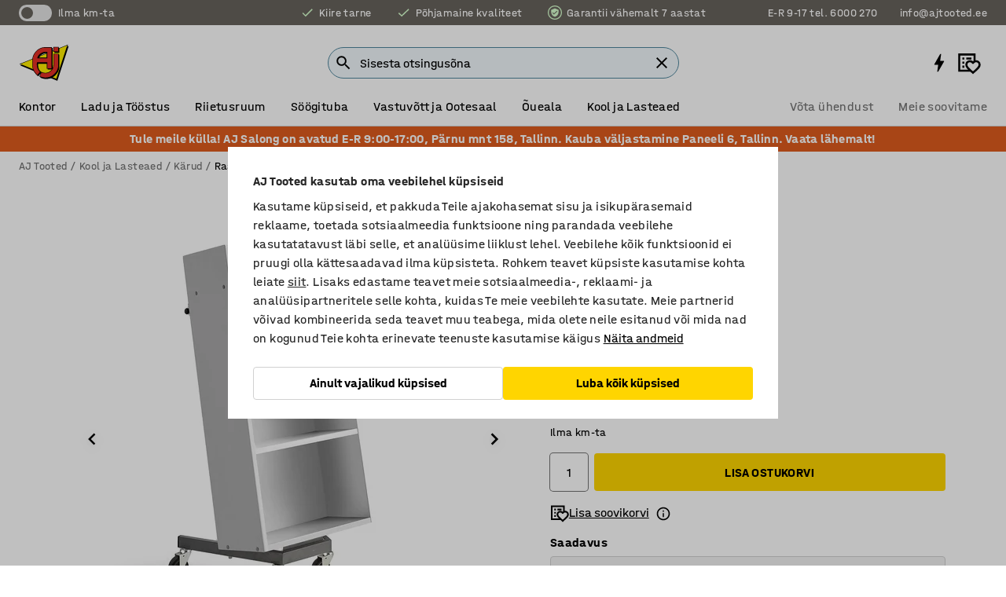

--- FILE ---
content_type: text/html; charset=utf-8
request_url: https://www.ajtooted.ee/p/raamatukaru-653470-653471
body_size: 41772
content:

<!DOCTYPE html>
<html lang="et">

<head>
    <meta charset="utf-8" />
    <meta name="viewport" content="width=device-width, initial-scale=1.0">
    <meta name="theme-color" content="white" />

    <meta http-equiv="Content-Security-Policy" content="frame-src 'self'
https://*.cookiebot.com
https://*.cdn.optimizely.com
https://*.googletagmanager.com
https://*.cdn-pci.optimizely.com
https://*.google.com
https://*.google-analytics.com
https://*.checkout.dibspayment.eu
https://checkout.dibspayment.eu
https://*.ajprodukter.se
https://*.ajprodukter.no
https://*.ajprodukter.dk
https://*.ajprodukty.sk
https://*.ajprodukty.pl
https://*.ajprodukty.cz
https://*.ajproducts.co.uk
https://*.ajproducts.ie
https://*.ajprodukte.de
https://*.ajprodukte.at
https://*.ajproducten.nl
https://*.kataloska-prodaja.si
https://*.ajproduktai.lt
https://*.ajtooted.ee
https://*.ajprodukti.lv
https://*.ajtuotteet.fi
https://*.kataloska-prodaja.com
https://*.kataloska-prodaja.ba
https://*.ajvorulistinn.is
https://*.ajproizvodi.com
https://*.dibspayment.eu
https://*.doubleclick.net
https://*.facebook.com
https://*.imbox.io
https://*.criteo.com
https://*.hotjar.com
https://*.triggerbee.com
https://*.sleeknote.com
https://player.qiwio.io/
https://www.zbozi.cz
https://cdn2.charpstar.net/
https://charpstar.se/
https://aj.bokahem.se/js/app.js
https://aj.bokahem.se/css/app.css
https://ct.pinterest.com/
https://checkoutshopper.adyen.com/
https://checkoutshopper-live.adyen.com
https://www.youtube.com/
https://tricommerce.dk
 https://tiger.tricommerce.com
 https://mercell.com
 https://p2p.mercell.com;">

        <script type="text/javascript">
            !function (a, b, c, d, e, f, g, h) {
                a.RaygunObject = e, a[e] = a[e] || function () {
                    (a[e].o = a[e].o || []).push(arguments)
                }, f = b.createElement(c), g = b.getElementsByTagName(c)[0],
                    f.async = 1, f.src = d, g.parentNode.insertBefore(f, g), h = a.onerror, a.onerror = function (b, c, d, f, g) {
                        h && h(b, c, d, f, g), g || (g = new Error(b)), a[e].q = a[e].q || [], a[e].q.push({
                            e: g
                        })
                    }
            }(window, document, "script", "//cdn.raygun.io/raygun4js/raygun.min.js", "rg4js");
        </script>
        <script type="text/javascript">
            rg4js('apiKey', 'SVMda9UO1vTzMuMFlHhb6g');
            rg4js('enableCrashReporting', true);
            rg4js('setVersion', '149.0.0');
            rg4js('options', {
                ignore3rdPartyErrors: true,
                ignoreAjaxError: true,
                ignoreAjaxAbort: true,
                debugMode: true,
            });
        </script>
    <link rel="apple-touch-icon" sizes="180x180" href="/apple-touch-icon.png">
    <link rel="icon" type="image/png" href="/favicon-512x512.png" sizes="512x512">
    <link rel="icon" type="image/png" href="/favicon-192x192.png" sizes="192x192">
    <link rel="icon" type="image/png" href="/favicon-32x32.png" sizes="32x32">
    <link rel="icon" type="image/png" href="/favicon-16x16.png" sizes="16x16">
    <link rel="icon" type="image/png" href="/maskable_icon_x192.png" sizes="192x192">

    <link rel="manifest" href="/manifest">
    <link rel="mask-icon" href="/safari-pinned-tab.svg" color="#e63027">
    <meta name="msapplication-TileColor" content="#fff">
    <link rel="shortcut icon" href="/favicon.ico">

    <title>Raamatukäru LIBER, valge | AJ Tooted</title><link rel="stylesheet" type="text/css" href="/assets/browser.bundle.6b8d2c0fc2936f47b7cf.css" />
<meta name="description" content="Väike raamatukäru nelja riiulitasandiga, millest kaks on seatavad. Praktiline lahendus raamatute hõlpsaks transportimiseks raamatukogudes ja muudes kitsastes kohtades." data-dynamic="1" />
<meta name="robots" content="index,follow" data-dynamic="1" />
<meta property="og:url" content="https://www.ajtooted.ee/p/raamatukaru-653470-653471" data-dynamic="1" />
<meta property="og:type" content="website" data-dynamic="1" />
<meta property="og:title" content="Raamatukäru LIBER, valge" data-dynamic="1" />
<meta property="og:description" content="Väike raamatukäru nelja riiulitasandiga, millest kaks on seatavad. Praktiline lahendus raamatute hõlpsaks transportimiseks raamatukogudes ja muudes kitsastes kohtades." data-dynamic="1" />
<meta property="product:condition" content="new" data-dynamic="1" />
<meta property="product:retailer_item_id" content="2-653471" data-dynamic="1" />
<meta property="product:availability" content="in stock" data-dynamic="1" />
<meta property="product:price:amount" content="440.2" data-dynamic="1" />
<meta property="product:price:currency" content="EUR" data-dynamic="1" />
<meta property="og:image" content="https://static.ajproducts.com/cdn-cgi/image/width=770,format=jpeg/globalassets/653472.jpg?ref=0BC56E3AB1" data-dynamic="1" />

                <script>
                if (!('Promise' in window && Promise.prototype.finally)) {
                    document.write('<' + 'script src="/assets/polyfills.bundle.bbff1e5177c601f32b31.js" onerror="window.rg4js&&window.rg4js(\'send\', new Error(\'Failed to load: /assets/polyfills.bundle.bbff1e5177c601f32b31.js\'))"></' + 'script>');
                }
                </script>
                <script>
                window.scopeReady = new Promise(function (res, rej) { window.resolveScopeReady = res; window.rejectScopeReady = rej; });
                </script>
            <link rel="canonical" href="https://www.ajtooted.ee/p/raamatukaru-653470-653471" id="link-canonical" />
<script src="/assets/browser.bundle.64b834596f0388deab47.js" async></script>
<script src="/assets/nitro.bundle.b8b2f38ac300bf05c0ba.js" async></script>
<script src="/assets/glitz.bundle.c109fca36cacfb727999.js" async></script>
<script src="/assets/vendor-f501a089.bundle.d29cb0664024d6a8fcd5.js" async></script>
<script src="/assets/6304.bundle.543874b7d4b3c760765a.js" async></script>
<script src="/assets/vendor-d2eb5610.bundle.a0125ec617ac52d68384.js" async></script>
<link rel="stylesheet" type="text/css" href="/assets/browser.bundle.6b8d2c0fc2936f47b7cf.css" />
<link rel="preload" href="/assets/HalvarAJPMittel-Rg.69f693f8a9de0cc6bc9f..woff2" as="font" crossorigin="anonymous" />
<link rel="preload" href="/assets/HalvarAJPMittel-Bd.e161d90eb98cc343e22d..woff2" as="font" crossorigin="anonymous" />


            <link rel="alternate" hreflang="et-ee" class="link-canonical-alternate" href="https://www.ajtooted.ee/p/raamatukaru-653470-653471">
            <link rel="alternate" hreflang="cs-cz" class="link-canonical-alternate" href="https://www.ajprodukty.cz/p/vozik-na-knihy-653470-653471">
            <link rel="alternate" hreflang="da-dk" class="link-canonical-alternate" href="https://www.ajprodukter.dk/p/bogvogn-653470-653471">
            <link rel="alternate" hreflang="de-at" class="link-canonical-alternate" href="https://www.ajprodukte.at/p/bucherregal-wagen-653470-653471">
            <link rel="alternate" hreflang="de-de" class="link-canonical-alternate" href="https://www.ajprodukte.de/p/bucherregal-wagen-653470-653471">
            <link rel="alternate" hreflang="en-gb" class="link-canonical-alternate" href="https://www.ajproducts.co.uk/p/bookcase-trolley-653470-653471">
            <link rel="alternate" hreflang="en-ie" class="link-canonical-alternate" href="https://www.ajproducts.ie/p/bookcase-trolley-653470-653471">
            <link rel="alternate" hreflang="fi-fi" class="link-canonical-alternate" href="https://www.ajtuotteet.fi/p/kirjavaunu-653470-653471">
            <link rel="alternate" hreflang="is-is" class="link-canonical-alternate" href="https://www.ajvorulistinn.is/p/bokavagn-653470-653471">
            <link rel="alternate" hreflang="lt-lt" class="link-canonical-alternate" href="https://www.ajproduktai.lt/p/knygu-vezimelis-653470-653471">
            <link rel="alternate" hreflang="lv-lv" class="link-canonical-alternate" href="https://www.ajprodukti.lv/p/gramatplauktu-ratini-653470-653471">
            <link rel="alternate" hreflang="nb-no" class="link-canonical-alternate" href="https://www.ajprodukter.no/p/bokvogn-653470-653471">
            <link rel="alternate" hreflang="pl-pl" class="link-canonical-alternate" href="https://www.ajprodukty.pl/p/wozek-na-ksiazki-653470-653471">
            <link rel="alternate" hreflang="sk-sk" class="link-canonical-alternate" href="https://www.ajprodukty.sk/p/vozik-na-knihy-653470-653471">
            <link rel="alternate" hreflang="sv-se" class="link-canonical-alternate" href="https://www.ajprodukter.se/p/bokvagn-653470-653471">
    <style data-glitz>@keyframes a{from{}to{}}.a{background-color:white}.b{flex-direction:column;-webkit-box-orient:vertical;-webkit-box-direction:normal}.c{display:-webkit-box;display:-moz-box;display:-ms-flexbox;display:-webkit-flex;display:flex}.d{min-height:100vh}.e{pointer-events:none}.f{position:absolute}.g{opacity:0}.h{width:0}.i{height:0}.n{transform:translate(0, -100%)}.o{left:16px}.p{top:16px}.q{position:fixed}.r{font-size:16px}.s{padding-bottom:8px}.t{padding-top:8px}.u{padding-right:16px}.v{padding-left:16px}.w{height:40px}.a0{border-radius:4px}.a1{letter-spacing:0.4px}.a2{line-height:1.2}.a3{justify-content:center;-webkit-box-pack:center}.a4{align-items:center;-webkit-box-align:center}.a5{display:-webkit-inline-box;display:-moz-inline-box;display:-ms-inline-flexbox;display:-webkit-inline-flex;display:inline-flex}.a6{transition-timing-function:ease-out}.a7{transition-duration:200ms}.a8{transition-property:color, background-color, border-color;-webkit-transition-property:color, background-color, border-color;-moz-transition-property:color, background-color, border-color}.au{border-bottom-style:solid}.av{border-bottom-width:1px}.aw{border-bottom-color:#D1D1D1}.ax{border-top-style:solid}.ay{border-top-width:1px}.az{border-top-color:#D1D1D1}.b0{border-right-style:solid}.b1{border-right-width:1px}.b2{border-right-color:#D1D1D1}.b3{border-left-style:solid}.b4{border-left-width:1px}.b5{border-left-color:#D1D1D1}.b6{outline-offset:5px}.b7{font-weight:bold}.b8{text-transform:uppercase}.b9{color:black}.be{text-shadow:none}.bf{cursor:pointer}.bg{text-align:inherit}.bh{text-decoration:none}.bi{-webkit-user-select:none;-moz-user-select:none;-ms-user-select:none;user-select:none}.bj{font-variant:inherit}.bk{font-style:inherit}.bl{font-family:inherit}.bo{z-index:6}.bp{min-height:auto}.bq{position:relative}.br{top:0}.bs{will-change:opacity}.bt{width:100%}.bu{height:100%}.bv{left:0}.bw{bottom:0}.bx{right:0}.by{background-color:black}.bz{transition-timing-function:ease-in-out}.c0{transition-property:opacity;-webkit-transition-property:opacity;-moz-transition-property:opacity}.c1{border-bottom-color:#c5511a}.c2{border-top-color:#c5511a}.c3{border-right-color:#c5511a}.c4{border-left-color:#c5511a}.c5{background-color:#FFEBD6}.c6{border-bottom-width:2px}.c7{border-top-width:2px}.c8{border-right-width:2px}.c9{border-left-width:2px}.ca{margin-bottom:16px}.cb{margin-top:16px}.cc{padding-bottom:16px}.cd{padding-top:16px}.ce{pointer-events:auto}.cp{transition-duration:300ms}.cq{transition-property:box-shadow;-webkit-transition-property:box-shadow;-moz-transition-property:box-shadow}.cr{min-height:0}.cs{transition-property:all;-webkit-transition-property:all;-moz-transition-property:all}.ct{transform:translateY(0)}.cu{opacity:1}.cv{max-height:50px}.d1{color:white}.d2{background-color:#68635D}.d3{font-size:14px}.d4{min-height:32px}.d5{width:1366px}.d6{max-width:calc(100vw - 48px)}.d7{margin-right:auto}.d8{margin-left:auto}.d9{display:block}.da{flex-wrap:wrap;-webkit-box-lines:multiple}.db{flex-basis:0%}.dc{flex-shrink:1}.dd{flex-grow:1;-webkit-box-flex:1}.de{font-weight:initial}.dj{margin-right:8px}.dk{margin-bottom:0}.dl{height:21px}.dm{width:42px}.dn{display:inline-block}.dz{outline-offset:3px}.e0{transition-property:transform;-webkit-transition-property:transform;-moz-transition-property:transform}.e1{transition-duration:0.4s}.e2{border-radius:15px}.e3{background-color:#E6E6E6}.e5{flex-grow:2;-webkit-box-flex:2}.e6{margin-right:32px}.e9{text-decoration:inherit}.ea{color:inherit}.ee{color:#D6FFCD}.ef{font-size:1.3em}.eg{height:1em}.eh{width:1em}.ei{margin-left:6px}.eq{justify-content:flex-end;-webkit-box-pack:end}.er{margin-right:20px}.ez{display:none}.f0{stroke:none}.f1{top:-1px}.f3{margin-left:8px}.f4{font-size:1.4em}.f6{z-index:1}.f7{align-items:flex-start;-webkit-box-align:start}.fh{padding-top:20px}.fi{flex-basis:auto}.fj{flex-shrink:0}.fk{margin-top:4px}.fl{justify-content:space-between;-webkit-box-pack:justify}.fm{flex-direction:row;-webkit-box-orient:horizontal;-webkit-box-direction:normal}.fn{gap:32px}.fo{flex-grow:0;-webkit-box-flex:0}.fp{flex-basis:33%}.fs{text-decoration:underline}.ft{padding-right:0}.fu{padding-left:0}.fv{min-width:40px}.fw{line-height:1.5}.fx{background-color:transparent;background-color:initial}.fy{border-bottom-width:0}.fz{border-top-width:0}.g0{border-right-width:0}.g1{border-left-width:0}.g2{font-weight:inherit}.g3{margin-right:12px}.g4{margin-left:12px}.g5{width:30px}.g6{height:30px}.g7{font-size:1.5em}.ga{flex-basis:100%}.gb{width:447px}.gc{justify-content:flex-start;-webkit-box-pack:start}.gf{width:calc(100% - 16px)}.gg{margin-right:unset}.gh{margin-left:unset}.gi{width:inherit}.gk{transform:scale(1.3)}.gl{white-space:normal}.gm{white-space:nowrap}.gn{transform:scale(1)}.go{text-align:center}.gp{transition-property:opacity, transform;-webkit-transition-property:opacity, transform;-moz-transition-property:opacity, transform}.gq{text-overflow:ellipsis}.gr{overflow:hidden}.gs{background-color:#F1F8FC}.gt{border-radius:50px 0 0 50px}.gu{padding-bottom:3px}.gv{padding-top:3px}.gw{padding-right:3px}.gx{padding-left:3px}.h3{border-bottom-color:#4F879E}.h4{border-top-color:#4F879E}.h5{border-right-color:#4F879E}.h6{border-left-color:#4F879E}.hg{padding-left:40px}.hh{border-radius:50px}.hi{cursor:-webkit-text;cursor:text}.hj{right:10px}.hk{transform:translateY(-50%)}.hl{top:50%}.hm{border-radius:0}.hn{padding-bottom:0}.ho{padding-top:0}.hp{font-size:inherit}.hq{gap:8px}.hs{gap:4px}.ht{padding-right:4px}.hu{padding-left:4px}.hv{transform:scaleY(1)}.hw{will-change:transform}.hx{width:24px}.hy{font-size:1px}.hz{height:1px}.i0{visibility:hidden}.i1{align-items:flex-end;-webkit-box-align:end}.i2{outline-offset:0}.i3{min-height:30px}.i4{min-width:30px}.i8{transform:scale(0)}.i9{border-radius:100vw}.ia{font-size:12px}.ib{right:calc(50% - 15px)}.ic{min-width:9px}.id{height:9px}.ie{background-color:#e4251b}.if{margin-right:0}.ig{margin-left:0}.ih{max-height:100px}.ij{margin-left:-32px}.ik{margin-left:32px}.il{padding-bottom:12px}.im{padding-top:4px}.iw{color:#737373}.ix{box-shadow:0px 3px 5px 0px rgba(151, 151, 151, 0.5)}.iy{max-height:calc(100vh - 100% - 32px)}.iz{overflow-y:auto}.j0{margin-top:1px}.j1{color:#FFFFFF}.j2{background-color:#df5c1d}.j3{padding-bottom:4px}.j6{max-width:100%}.j7{margin-bottom:8px}.j8{margin-top:8px}.jb{list-style:none}.jg{width:1125px}.jh{width:calc(54% - (32px * 0.54))}.ji{order:1}.jk{left:unset}.jl{align-items:stretch;-webkit-box-align:stretch}.jm{min-width:0}.jz{object-fit:cover}.k0{object-position:center}.k1{transition-timing-function:ease-in}.k2{left:24px}.k3{color:#D1D1D1}.k4{line-height:1}.k5{font-size:20px}.k6{-webkit-filter:drop-shadow(0 2px 4px rgba(0, 0, 0, .1)) drop-shadow(0 2px 8px rgba(0, 0, 0, .05));filter:drop-shadow(0 2px 4px rgba(0, 0, 0, .1)) drop-shadow(0 2px 8px rgba(0, 0, 0, .05))}.k7{transform:rotate(90deg)}.k8{right:24px}.k9{transform:rotate(270deg)}.ka{height:68px}.kb{width:77%}.kc{overflow-x:scroll}.kd{scroll-behavior:smooth}.kf{scrollbar-width:none}.ki{margin-left:16px}.kj{background-color:transparent}.kk{border-bottom-color:transparent}.kl{border-top-color:transparent}.km{border-right-color:transparent}.kn{border-left-color:transparent}.ko{border-bottom-color:#16819D}.kp{border-top-color:#16819D}.kq{border-right-color:#16819D}.kr{border-left-color:#16819D}.ks{border-bottom-width:thin}.kt{border-top-width:thin}.ku{border-right-width:thin}.kv{border-left-width:thin}.kw{box-shadow:0px 0px 8px 0px rgba(0,0,0,0.1)}.kx{height:50px}.ky{width:50px}.kz{transition-property:background;-webkit-transition-property:background;-moz-transition-property:background}.l1{opacity:0.7}.l2{width:calc(46% - (32px * 0.46))}.l3{order:2}.l4{margin-bottom:32px}.l5{line-height:36px}.l6{margin-top:0}.l7{font-family:HalvarMittel}.l8{font-size:24px}.l9{line-height:30px}.la{margin-bottom:4px}.lb{line-height:1.5rem}.lh{align-items:end;-webkit-box-align:end}.li{flex-basis:48%}.lj{margin-left:-6px}.lk{border-bottom-color:black}.ll{border-top-color:black}.lm{border-right-color:black}.ln{border-left-color:black}.lo{height:28px}.lp{width:28px}.lq{border-radius:50%}.lr{margin-bottom:2px}.ls{margin-top:2px}.lt{margin-right:2px}.lu{margin-left:2px}.lv{background-color:#D1D1D1}.lw{height:20px}.lx{width:20px}.ly{box-sizing:border-box}.lz{height:18px}.m0{width:18px}.m1{height:22px}.m2{width:22px}.m5{align-items:baseline;-webkit-box-align:baseline}.m6{-webkit-column-gap:8px;column-gap:8px}.m7{-webkit-column-gap:16px;column-gap:16px}.m8{order:0}.m9{font-weight:700}.ma{font-weight:normal}.mb{height:48px}.mc{width:48px}.md{margin-bottom:auto}.me{margin-top:auto}.mm{box-shadow:0 0 0 1px #737373}.mn{transition-property:color, border-color, background;-webkit-transition-property:color, border-color, background;-moz-transition-property:color, border-color, background}.mo{padding-top:12px}.mt{background-color:#FFD500}.mu{flex-wrap:nowrap;-webkit-box-lines:nowrap}.mv{background-color:#F3F3F3}.mw{margin-bottom:24px}.mx{display:inline}.mz{padding-bottom:24px}.n0{padding-top:24px}.n8{-webkit-break-inside:avoid;-ms-break-inside:avoid;break-inside:avoid}.n9{text-align:left}.nc{margin-right:16px}.nd{top:-4px}.nf{page-break-inside:auto}.ng{-webkit-column-count:1;column-count:1}.nh{list-style-type:none}.ni{margin-right:4px}.nj{margin-top:24px}.nl{flex-basis:0}.nm{height:400px}.np{width:calc(100% / 4)}.nq{max-width:calc(100% / 4)}.nt{min-height:62px}.nu{height:inherit}.nv{min-height:inherit}.nw{margin-left:4px}.nx{width:54.54545454545455px}.nz{object-fit:contain}.o0{width:123.07692307692307px}.o2{width:38.095238095238095px}.o4{width:41.02564102564103px}.o6{width:49.48453608247423px}.o8{width:133.33333333333334px}.oa{padding-bottom:initial}.ob{padding-top:initial}.od{stroke-width:1.5}.oe{content-visibility:hidden}.of{transform:translatex(-100%)}.og{-webkit-overflow-scrolling:touch}.oh{overflow-x:hidden}.oi{will-change:opacity, transform}.oj{border-bottom-color:#E6E6E6}.ok{outline-offset:-2px}.ol{padding-right:48px}.om{height:auto}.on{min-height:48px}.oo{right:16px}.op{border-bottom-color:#f3f3f3}.oq{z-index:4}.or{transform:translateX(-50%)}.os{left:50%}.ot{z-index:15}.j:focus{pointer-events:none}.k:focus{opacity:0}.l:focus{z-index:7}.m:focus{transform:translate(0, 0)}.am:focus{outline-color:#16819D}.ba:focus{border-radius:4px}.bb:focus{outline-style:solid}.bc:focus{outline-width:0}.bd:focus{isolation:initial}.eb:focus{outline-color:transparent}.gy:focus{border-bottom-color:#4F879E}.gz:focus{border-top-color:#4F879E}.h0:focus{border-right-color:#4F879E}.h1:focus{border-left-color:#4F879E}.h7:focus{outline-color:#4F879E}.h8:focus{border-right-width:1px}.h9:focus{border-left-width:1px}.ha:focus{border-bottom-width:1px}.hb:focus{border-bottom-style:solid}.hc:focus{border-top-width:1px}.hd:focus{border-top-style:solid}.he:focus{border-right-style:solid}.hf:focus{border-left-style:solid}.x:is(.disabledLink){cursor:not-allowed}.y:disabled{cursor:not-allowed}.ag:disabled{border-bottom-color:#D1D1D1}.ah:disabled{border-top-color:#D1D1D1}.ai:disabled{border-right-color:#D1D1D1}.aj:disabled{border-left-color:#D1D1D1}.ak:disabled{background-color:white}.al:disabled{color:#737373}.mq:disabled{background-color:#D1D1D1}.z:active{outline-width:0}.ec:active{text-decoration:underline}.ed:active{color:#16819D}.i6:active{text-decoration:inherit}.i7:active{color:inherit}.a9:disabled:hover{border-bottom-color:#D1D1D1}.aa:disabled:hover{border-top-color:#D1D1D1}.ab:disabled:hover{border-right-color:#D1D1D1}.ac:disabled:hover{border-left-color:#D1D1D1}.ae:disabled:hover{background-color:white}.af:disabled:hover{color:#737373}.mp:disabled:hover{background-color:#D1D1D1}.an:hover:not([disabled],.disabledLink){color:black}.ao:hover:not([disabled],.disabledLink){background-color:#f3f3f3}.mr:hover:not([disabled],.disabledLink){background-color:#F2CA00}.ap:active:not([disabled],.disabledLink){border-bottom-color:#f3f3f3}.aq:active:not([disabled],.disabledLink){border-top-color:#f3f3f3}.ar:active:not([disabled],.disabledLink){border-right-color:#f3f3f3}.as:active:not([disabled],.disabledLink){border-left-color:#f3f3f3}.at:active:not([disabled],.disabledLink){background-color:#f3f3f3}.ms:active:not([disabled],.disabledLink){background-color:#FFF0A3}.dg:has(:focus-within)> span{outline-style:solid}.dh:has(:focus-within)> span{outline-color:inherit}.di:has(:focus-within)> span{outline-width:2px}.do::before{background-color:#68635D}.dp::before{transition-timing-function:ease-in-out}.dq::before{transition-duration:0.4s}.dr::before{transition-property:transform;-webkit-transition-property:transform;-moz-transition-property:transform}.ds::before{border-radius:50%}.dt::before{bottom:3px}.du::before{left:3px}.dv::before{width:15px}.dw::before{height:15px}.dx::before{position:absolute}.dy::before{content:""}.lc::before{margin-right:8px}.ld::before{background-color:black}.le::before{height:5px}.lf::before{width:5px}.lg::before{display:inline-block}.e4:first-letter{text-transform:uppercase}.e7:hover{text-decoration:inherit}.e8:hover{color:inherit}.fq:hover{text-decoration:underline}.fr:hover{color:#16819D}.gj:hover{cursor:initial}.hr:hover{cursor:pointer}.i5:hover{text-decoration:none}.iv:hover{color:black}.mh:hover{box-shadow:0 0 0 1px #16819D}.h2::placeholder{color:black}.ii:nth-child(n+2){margin-left:0}.in::after{border-bottom-color:transparent}.io::after{border-bottom-style:solid}.ip::after{border-bottom-width:4px}.iq::after{width:100%}.ir::after{bottom:0}.is::after{right:0}.it::after{position:absolute}.iu::after{content:""}.j9:empty:before{white-space:pre}.ja:empty:before{content:" "}.jc:after{white-space:pre}.jd:after{content:" / "}.jw:before{padding-top:100%}.jx:before{float:left}.jy:before{content:""}.l0:before{padding-top:150%}.ny:before{padding-top:88%}.o1:before{padding-top:39%}.o3:before{padding-top:126%}.o5:before{padding-top:117%}.o7:before{padding-top:97%}.o9:before{padding-top:36%}.ke::-webkit-scrollbar{display:none}.kg:last-child{margin-right:auto}.oc:last-child{margin-right:0}.kh:first-child{margin-left:auto}.mf::-ms-clear{display:none}.mg::-ms-reveal{display:none}.mi:-webkit-autofill{animation-iteration-count:20}.mj:-webkit-autofill{animation-timing-function:ease-out}.mk:-webkit-autofill{animation-duration:50ms}.ml:-webkit-autofill{animation-name:a}.nk:not(:first-child){margin-left:24px}</style><style data-glitz media="print">.bm{min-height:0}.bn{position:relative}.cf{box-shadow:none}.cg{border-bottom-style:solid}.ch{border-bottom-width:1px}.ci{border-bottom-color:#D1D1D1}.cj{margin-bottom:24px}.ck{margin-top:24px}.cl{padding-bottom:0}.cm{min-height:auto}.cn{justify-content:flex-start;-webkit-box-pack:start}.co{font-size:14px}.cw{pointer-events:auto}.cx{opacity:1}.cy{max-height:50px}.cz{transform:none}.d0{height:0}.df{display:none}.ej{z-index:10}.ek{color:black}.el{transform:translate(-50%, 0)}.em{left:50%}.en{top:60px}.eo{position:absolute}.ep{display:-webkit-box;display:-moz-box;display:-ms-flexbox;display:-webkit-flex;display:flex}.es{margin-bottom:16px}.et{margin-top:16px}.eu{margin-right:16px}.ev{margin-left:16px}.ew{align-items:center;-webkit-box-align:center}.ex{font-size:2.2em}.ey{display:block}.f2{white-space:nowrap}.f5{height:100%}.fb{margin-top:0}.fc{padding-bottom:8px}.fd{padding-top:8px}.fe{flex-direction:column;-webkit-box-orient:vertical;-webkit-box-direction:normal}.ff{margin-bottom:32px}.fg{justify-content:space-evenly;-webkit-box-pack:space-evenly}.j4{min-height:initial}.j5{zoom:0.6}.je{width:auto}.jf{max-width:calc(100% - 65px)}.jj{margin-bottom:0}.jn{border-top-color:#D1D1D1}.jo{border-top-style:solid}.jp{border-top-width:1px}.jq{border-right-color:#D1D1D1}.jr{border-right-style:solid}.js{border-right-width:1px}.jt{border-left-color:#D1D1D1}.ju{border-left-style:solid}.jv{border-left-width:1px}.m3{margin-right:0}.m4{margin-left:0}.my{background-color:transparent}.n1{width:1300px}.n2{padding-right:90px}.n3{padding-left:0}.n4{-webkit-break-after:avoid;-ms-break-after:avoid;break-after:avoid}.n7{-webkit-break-inside:unset;-ms-break-inside:unset;break-inside:unset}.na{display:inline}.nb{-webkit-break-inside:avoid;-ms-break-inside:avoid;break-inside:avoid}.nn{width:100%}.no{justify-content:center;-webkit-box-pack:center}.nr{margin-right:32px}.ns{margin-left:32px}.f8:after{font-size:10px}.f9:after{white-space:nowrap}.fa:after{content:attr(data-page-url)}</style><style data-glitz media="(min-width: 768px)">.ne{-webkit-column-gap:32px;column-gap:32px}</style><style data-glitz media="(min-width: 1024px)">.g8{flex-basis:auto}.g9{flex-shrink:0}.gd{max-width:585px}.ge{width:100%}.n5{flex-grow:1;-webkit-box-flex:1}.n6{flex-basis:50%}</style>
        <script data-cookieconsent="ignore" data-ot-ignore="true">
            window.dataLayer = window.dataLayer || [];
            function gtag() {
                dataLayer.push(arguments);
            }
            gtag("consent", "default", {
                ad_storage: "denied",
                ad_user_data: 'denied',
                ad_personalization: 'denied',
                analytics_storage: "denied",
                functionality_storage: 'denied',
                personalization_storage: 'denied',
                security_storage: 'denied',
                wait_for_update: 500,
            });
            gtag("set", "ads_data_redaction", true);
        </script>
        <script data-cookieconsent="ignore" type="text/javascript" data-ot-ignore="true" >
            if (!('dataLayer' in window)) {
                window.dataLayer = [];
            }

            window.dataLayer.push({
                event: 'originalReferrer',
                originalReferrer: document.referrer,
            });

            window.dataLayer.push({
                event: 'originalLocation',
                originalLocation: document.location.href,
            });

            window.gtmEnabled = true;
        </script>
<!-- Google Tag Manager -->
<script data-cookieconsent="ignore">(function(w,d,s,l,i){w[l]=w[l]||[];w[l].push({'gtm.start':
new Date().getTime(),event:'gtm.js'});var f=d.getElementsByTagName(s)[0],
j=d.createElement(s),dl=l!='dataLayer'?'&l='+l:'';j.async=true;j.src=
'https://www.googletagmanager.com/gtm.js?id='+i+dl;f.parentNode.insertBefore(j,f);
})(window,document,'script','dataLayer','GTM-K2RM35S');</script>
<!-- End Google Tag Manager -->        <script id="Cookiebot" src="https://consent.cookiebot.com/uc.js" data-cbid="a88b88ea-38c4-4406-bfc9-5471fb9df620"
            data-culture="et" type="text/javascript" async></script>

        <script type="text/javascript">
                window.externalScriptEnable = true;
        </script>

    <script>
        window.isPrivateBusinessSelectorEnabled = false;
    </script>   
</head>

<body class="aj-site">

<!-- Google Tag Manager (noscript) -->
<noscript><iframe src="https://www.googletagmanager.com/ns.html?id=GTM-K2RM35S"
height="0" width="0" style="display:none;visibility:hidden"></iframe></noscript>
<!-- End Google Tag Manager (noscript) -->

    <div id="container"><div><div class="a b c d"><div id="focusreset-nitro" tabindex="-1" class="e f g h i"></div><button aria-label="Mine sisu juurde" type="button" class="j k e g l m n o p q r s t u v w x y z a0 a1 a2 a3 a4 a5 a6 a7 a8 a9 aa ab ac ae af ag ah ai aj ak al am an ao ap aq ar as at au av aw ax ay az b0 b1 b2 b3 b4 b5 b6 b7 b8 a b9 ba bb bc bd be bf bg bh bi bj bk bl">Mine sisu juurde</button><header class="bm bn e bo bp bq br"><div class="e g bs bt bu bv bw bx br q by bz a7 c0"></div><noscript><div class="a3 c1 c2 c3 c4 c5 b9 au c6 ax c7 b0 c8 b3 c9 a0 ca cb cc cd u v c"><div>Näib, et Sinu veebilehitseja seadetes ei ole JavaScript lubatud. See on vajalik veebilehe külastamiseks.</div></div></noscript><div class="bq"><div class="height-measuring-wrapper ce"><div class="cf cg ch ci cj ck cl cm cn co bz cp cq bq cr b c au av aw bt a b9"><div><div class="bz cs cp ce ct cu cv cw cx cy cz d0 d1 d2 d3 c bt"><div class="d0 d4 d5 d6 d7 d8 d9"><div class="a4 bu a3 da c"><div class="db dc dd a4 c de d3 df"><label aria-label="Ilma km-ta" class="dg dh di dj dk dl dm dn bq"><input type="checkbox" class="i h g"/><span class="do dp dq dr ds dt du dv dw dx dy dz e0 bz e1 e2 e3 bw bx bv br bf f"></span></label><span class="d1 e4">Ilma km-ta</span></div><div class="db dc e5 c a3 a4 df"><a class="e6 e7 e8 e9 a4 ea c ba bb eb bc bd ec ed" data-scope-link="true" href="/meie-teenused"><svg xmlns="http://www.w3.org/2000/svg" height="1em" viewBox="0 0 24 24" width="1em" class="ee ef eg eh a5"><path d="M0 0h24v24H0V0z" fill="transparent"></path><path fill="currentColor" d="M9 16.17L4.83 12l-1.42 1.41L9 19 21 7l-1.41-1.41L9 16.17z"></path></svg><div class="ei dn">Kiire tarne</div></a><a class="e6 e7 e8 e9 a4 ea c ba bb eb bc bd ec ed" data-scope-link="true" href="/aj-grupi-tutvustus"><svg xmlns="http://www.w3.org/2000/svg" height="1em" viewBox="0 0 24 24" width="1em" class="ee ef eg eh a5"><path d="M0 0h24v24H0V0z" fill="transparent"></path><path fill="currentColor" d="M9 16.17L4.83 12l-1.42 1.41L9 19 21 7l-1.41-1.41L9 16.17z"></path></svg><div class="ei dn">Põhjamaine kvaliteet</div></a><a class="e7 e8 e9 a4 ea c ba bb eb bc bd ec ed" data-scope-link="true" href="/muugitingimused"><svg xmlns="http://www.w3.org/2000/svg" width="1em" height="1em" viewBox="0 0 25 25" fill="currentColor" stroke="none" stroke-width="1" class="ee ef eg eh a5"><g id="Produktsida" fill="none" fill-rule="evenodd"><g id="Shield" fill="currentColor"><path d="M11.0548736,15.9090909 L8.16598468,13.1818182 L9.18487042,12.219933 L11.0548736,13.9788823 L15.8151296,9.48622199 L16.8326513,10.4545455 L11.0548736,15.9090909 Z M12.5,0 C19.4035594,0 25,5.59644063 25,12.5 C25,19.4035594 19.4035594,25 12.5,25 C5.59644063,25 0,19.4035594 0,12.5 C0,5.59644063 5.59644063,0 12.5,0 Z M12.5,1.8 C6.59055318,1.8 1.8,6.59055318 1.8,12.5 C1.8,18.4094468 6.59055318,23.2 12.5,23.2 C18.4094468,23.2 23.2,18.4094468 23.2,12.5 C23.2,6.59055318 18.4094468,1.8 12.5,1.8 Z M12.499318,5 L19,7.72727273 L19,11.8181818 C19,15.6026268 16.2270486,19.141128 12.499318,20 C8.77295142,19.141128 6,15.6026268 6,11.8181818 L6,11.8181818 L6,7.72727273 L12.499318,5 Z" id="Fill-1"></path></g></g></svg><div class="ei dn">Garantii vähemalt 7 aastat</div></a></div><div class="ej ek el em en eo ep eq db dc dd c"><a aria-label="Helista numbrile E-R 9-17 tel. 6000 270" target="_blank" class="er es et eu ev ew ep e7 e8 e9 ea ba bb eb bc bd ec ed" href="tel:E-R 9-17 tel. 6000 270"><svg xmlns="http://www.w3.org/2000/svg" height="1em" viewBox="0 0 24 24" width="1em" class="ex ek ey ez d1 ef f0 f1 bq eg eh"><path d="M0 0h24v24H0V0z" fill="none"></path><path fill="currentColor" d="M6.54 5c.06.89.21 1.76.45 2.59l-1.2 1.2c-.41-1.2-.67-2.47-.76-3.79h1.51m9.86 12.02c.85.24 1.72.39 2.6.45v1.49c-1.32-.09-2.59-.35-3.8-.75l1.2-1.19M7.5 3H4c-.55 0-1 .45-1 1 0 9.39 7.61 17 17 17 .55 0 1-.45 1-1v-3.49c0-.55-.45-1-1-1-1.24 0-2.45-.2-3.57-.57-.1-.04-.21-.05-.31-.05-.26 0-.51.1-.71.29l-2.2 2.2c-2.83-1.45-5.15-3.76-6.59-6.59l2.2-2.2c.28-.28.36-.67.25-1.02C8.7 6.45 8.5 5.25 8.5 4c0-.55-.45-1-1-1z"></path></svg><span class="f2 f3">E-R 9-17 tel. 6000 270</span></a><a aria-label="Saada e-kiri aadressile info@ajtooted.ee" target="_blank" class="es et eu ev ew ep e7 e8 e9 ea ba bb eb bc bd ec ed" href="mailto:info@ajtooted.ee"><svg xmlns="http://www.w3.org/2000/svg" height="1em" viewBox="0 0 24 24" width="1em" class="ex ek ey ez d1 f4 f1 bq eg eh"><path d="M0 0h24v24H0V0z" fill="none"></path><path fill="currentColor" d="M22 6c0-1.1-.9-2-2-2H4c-1.1 0-2 .9-2 2v12c0 1.1.9 2 2 2h16c1.1 0 2-.9 2-2V6zm-2 0l-8 5-8-5h16zm0 12H4V8l8 5 8-5v10z"></path></svg><span class="f2 f3">info@ajtooted.ee</span></a></div></div></div></div></div><div class="f5 f6 a f7 b c d5 d6 d7 d8"><div data-page-url="https://www.ajtooted.ee/p/raamatukaru-653470-653471" id="top-area" class="f8 f9 fa fb fc fd fe ff fg cc fh fi fj dd fk a4 bt fl fm c bq"><div class="fn a4 c fo dc fp"><a aria-label="Mine avalehele" id="top-area-home" class="ba bb eb bc bd ec ed fq fr fs b9" data-scope-link="true" href="/"><svg xmlns="http://www.w3.org/2000/svg" xml:space="preserve" viewBox="133 300 330 247" height="48" class="d9"><path d="m380.69 532.11-1.49-.62-239.42-98.95-3.41-1.4 3.42-1.37 312.6-124.8 2.98-1.19-.99 3.05-73.19 223.74z"></path><path d="m385.69 541.11-1.49-.62-239.42-98.95-3.41-1.4 3.42-1.37 312.6-124.8 2.98-1.19-.99 3.05-73.19 223.74z"></path><path fill="#FFED00" d="m144.09 431.23 234.51 96.75 71.67-219.1z"></path><path d="M398.91 357.84h-33.2v-1.5l.03-29.66v-1.5h1.49l30.18-.04h1.5v32.7M312.38 529.39c-19.33 0-36.97-8.45-37.71-8.8l-1.31-.64.6-1.33 13.15-29.04.64-1.41 1.39.67c7.87 3.83 16.16 5.77 24.62 5.77 14.2 0 24.13-5.54 24.23-5.6 18.36-12.06 26.61-24.87 27.49-42.77l.01-.11.02-.1c.22-1.11.23-1.41.23-1.42v-74.83h1.5l30.23-.05h1.5v80.75c-.03.35-.7 8.68-3.05 17.04-3.96 14.08-11.66 26.04-25.74 40-17.04 14.97-30.94 19.09-50.65 21.46-2.32.27-4.71.41-7.15.41"></path><path d="m259.45 511.14-.43-.37c-14.01-11.93-30.28-29.72-31.82-61.65-.61-12.68-.21-36.16.5-50.65v-.09l.02-.09c3.07-17.81 10.72-32.95 23.39-46.28 8.65-9.1 27.33-24.64 55.24-26.46h47.77l-.01 1.5V467.5h-1.57c-1.25 0-19.06-.03-26.18-.04h-4.42v-38h-61.92c-4.15 42.06 20.8 53.65 21.88 54.13l1.85.82-1.31 1.53s-5.3 6.17-10.62 12.34c-2.66 3.08-5.32 6.17-7.32 8.48-3.78 4.36-3.78 4.36-4.48 4.37zm7.41-121.78c3.34.03 10.86.05 20.79.05 12.38 0 23.98-.03 27.91-.07l-.07-29.46c-26.79.41-44.24 17.11-48.63 29.48M394.14 351.76h-34.9v-1.5l.02-29.95v-1.5h34.879999999999995v32.95"></path><path d="M307.64 522.74c-19.22 0-38.58-8.76-39.4-9.14l-1.38-.63.64-1.37 12.75-27.25.64-1.38 1.37.67c7.57 3.68 15.57 5.55 23.76 5.55 14.81 0 25.34-6.17 25.44-6.24 18.39-12.08 26.63-24.89 27.52-42.79l.01-.11.02-.1c.21-1.11.23-1.41.23-1.42V363.7h34.87v1.5l.13 78.87c-.02.4-.5 7.76-3.57 17.5-3.17 10.08-9.43 25.19-27.09 39.95-15.33 13.33-28.53 18.82-50.44 20.97-1.76.16-3.61.25-5.5.25"></path><path d="m254.66 506.89-1.31-1.23-1.58-1.6c-12.76-12.96-28.63-29.08-30.1-59.63-.61-12.66-.21-36.15.5-50.64v-.09l.01-.09c3.07-17.81 10.72-32.95 23.39-46.28 8.65-9.1 27.33-24.64 55.24-26.46h48.7v1.5s.02 100.73.02 138.49v.3l-.12.28c-.39.93-.45.93-3.62.93h-29.4V423.1h-62.13c-3.72 41.95 19.46 57.59 19.7 57.74l1.42.93-1.09 1.3c-7.14 8.47-17.99 21.4-18.63 22.33zm2.48-115.35c1.61.01 4.66.02 10.41.02 16.42 0 42.64-.06 48.98-.12v-37.35c-1.79-.1-3.53-.16-5.2-.16-12.9 0-23.22 3.11-33.45 10.07l-.06.04-.06.03c-14.36 7.98-19.32 22.56-20.62 27.47"></path><path fill="#E63027" d="M362.27 321.81h28.88v26.97h-28.88zM282.35 487l-4.25 9.05c-1.11 2.41-3.19 6.81-3.19 6.81-1.34 2.91-4.03 8.61-4.03 8.61 4.36 1.84 9.3 3.42 9.3 3.42 3.84 1.2 7.52 2.14 7.52 2.14 2.47.63 6.53 1.42 6.53 1.42 3.09.56 7.08.98 7.08.98 3.73.44 8.81.27 8.81.27 1.88-.06 6.47-.61 6.47-.61 1.16-.13 4.13-.58 4.13-.58 1.06-.16 3.72-.64 3.72-.64 1.2-.2 3.61-.75 3.61-.75 2.31-.53 4.64-1.23 4.64-1.23 1.95-.56 3.91-1.28 3.91-1.28 1.13-.41 3.48-1.36 3.48-1.36.81-.34 3.19-1.47 3.19-1.47.64-.31 2.33-1.2 2.33-1.2.33-.16 2-1.11 2-1.11 1.17-.6 5.18-3.27 5.18-3.27 5.81-4.08 10.88-8.69 10.88-8.69 4.33-3.59 9.55-9.75 9.55-9.75 4.29-4.99 7.76-11.09 7.76-11.09 3.45-5.99 5.47-11.96 5.47-11.96 3.84-9.67 4.82-20.67 4.82-20.67l-.13-77.36h-28.88v71.88s-.25 4.06-.72 6.86c0 0-.63 5.27-2.19 9.48 0 0-1.59 4.75-3.16 7.28 0 0-2.66 5.19-7.03 9.92 0 0-3.25 3.73-8.13 7.64 0 0-3.63 2.95-7.97 5.78 0 0-4.52 2.56-9.53 3.98 0 0-6.63 2.23-14.38 2.61 0 0-6.16.45-11.97-.63.01 0-7.13-.93-14.82-4.48"></path><path fill="#E63027" d="m346.55 459.36-.02-135.48-45.61-.02s-6.88.42-13.23 2.05c0 0-5.72 1.23-12.45 4.17 0 0-2.28 1-3.23 1.48 0 0-3.06 1.56-3.66 1.91 0 0-3.22 1.78-5.03 3.02 0 0-3.13 2.06-5.19 3.64 0 0-1.69 1.31-2.19 1.73 0 0-2.95 2.44-4.06 3.5 0 0-2.94 2.78-3.25 3.14 0 0-2.67 2.8-3.09 3.33 0 0-2.22 2.53-3.36 3.98 0 0-2.52 3.19-4.58 6.34 0 0-1.64 2.55-2.11 3.38 0 0-1.39 2.48-1.69 3.03 0 0-1.47 2.72-1.98 3.95 0 0-1.17 2.56-1.64 3.77 0 0-.81 2.11-1.3 3.42 0 0-1.16 3.45-1.66 5.22 0 0-.94 3.63-1.3 5.23 0 0-.52 2.44-.77 3.86 0 0-.27 6.81-.39 10.23 0 0-.19 7.42-.25 10.61 0 0-.09 5.59-.13 8.23 0 0 .02 2.81-.02 5.94 0 0 .05 4.83.06 7.63 0 0 .05 3.45.3 8.81 0 0 .34 5.7 1.31 10.42 0 0 .8 4.05 2.11 8.25 0 0 1.28 4.03 3.16 8.11 0 0 1.42 3.14 4.03 7.47 0 0 2.13 3.39 5.02 7.27 0 0 2.03 2.48 3.41 4.17 0 0 3.33 3.78 5.45 5.98l5.08 5.19 16.68-19.97s-3.03-2.47-5.76-5.73c0 0-2.97-3.63-4.81-6.73 0 0-1.92-3.34-2.27-4.14 0 0-2.06-4.3-2.83-6.58 0 0-1.45-4.13-2.36-7.98 0 0-1.22-5.55-1.59-9.59 0 0-.48-4.53-.48-9.23 0 0 .05-5 .23-7.16 0 0 .3-3.86.45-5.08l67.86-.02v39.25zm-29.31-64.94-61.95.09c-1.61-.03-1.52-1.69-1.52-1.69.05-.41.13-.64.13-.64.36-1.55.42-1.72.42-1.72 1.34-4.73 3.09-8.25 3.09-8.25 1.61-3.56 4.16-7.2 4.16-7.2 2.22-3.48 6.09-7.17 6.09-7.17 4.41-4.08 6.84-5.31 6.84-5.31 2.69-1.75 5.66-3.52 5.66-3.52 3.33-2.02 7.3-3.66 7.3-3.66 5.98-2.47 11.03-3.28 11.03-3.28 5.22-.94 8.98-1.05 8.98-1.05 2.31-.17 6.05-.06 6.05-.06 2.17.02 5.98.33 5.98.33l.02 43.13z"></path></svg></a><button aria-label="Ava peamenüü" tabindex="-1" type="button" class="e c0 cp bz g df ft fu fv r s t w fw x y z a0 a1 a3 a4 a5 ea ba bb eb bc bd be bf fx bg bh bi fy fz g0 g1 g2 bj bk bl"><svg xmlns="http://www.w3.org/2000/svg" height="1em" viewBox="0 0 24 24" width="1em" class="g3 g4 g5 g6 b9 g7 a5"><path d="M0 0h24v24H0V0z" fill="none"></path><path fill="currentColor" d="M3 18h18v-2H3v2zm0-5h18v-2H3v2zm0-7v2h18V6H3z"></path></svg></button></div><div class="g8 g9 ga dc fo gb df bq gc c"><form action="/otsing" class="gd ge gf gg gh a4 c bq"><div class="dd bq"><div class="br bv f"><div class="dn bt"><div class="gi a5"><span class="gj gi a4 a5"><button tabindex="-1" state="[object Object]" aria-label="Otsing" class=" feedback-default gk gl bq df ft fu fv r s t w fw x y z a0 a1 a3 a4 a5 a6 a7 a8 ea ba bb eb bc bd be bf fx bg bh bi fy fz g0 g1 g2 bj bk bl" type="submit"><span class="feedback-text gm gn cu go a3 a4 c a6 a7 gp gq gr"><svg xmlns="http://www.w3.org/2000/svg" viewBox="0 0 24 24" width="1em" height="1em" class="b9 gs gt gu gv gw gx d9 g7 eg eh"><path fill="none" d="M0 0h24v24H0z"></path><path fill="currentColor" d="M15.5 14h-.79l-.28-.27A6.47 6.47 0 0 0 16 9.5 6.5 6.5 0 1 0 9.5 16c1.61 0 3.09-.59 4.23-1.57l.27.28v.79l5 4.99L20.49 19zm-6 0C7.01 14 5 11.99 5 9.5S7.01 5 9.5 5 14 7.01 14 9.5 11.99 14 9.5 14"></path></svg></span></button></span></div></div></div><input type="search" aria-label="Otsing" placeholder="Sisesta otsingusõna" name="q" autoComplete="off" value="" class="gy gz h0 h1 h2 gs h3 h4 h5 h6 bb h7 bc h8 h9 ha hb hc hd he hf b1 b4 av au ay ax b0 b3 u hg hh r s t w fw hi ea bt"/><button aria-label="Puhasta" type="button" class="hj hk hl f a4 c ba bb eb bc bd hm be bf fx bg bh ea bi hn ho ft fu fy fz g0 g1 g2 bj bk hp bl"><svg xmlns="http://www.w3.org/2000/svg" height="1em" viewBox="0 0 24 24" width="1em" class="b9 gs g7 eg eh a5"><path d="M0 0h24v24H0V0z" fill="none"></path><path fill="currentColor" d="M19 6.41L17.59 5 12 10.59 6.41 5 5 6.41 10.59 12 5 17.59 6.41 19 12 13.41 17.59 19 19 17.59 13.41 12 19 6.41z"></path></svg></button></div></form></div><div id="top-area-sec-nav" class="hq fo dc fp a4 eq c df"><div class="a3 a4 b c"><div class="a3 a4 c"><div class="gi a5"><span class="hr gi a4 a5"><button aria-label="Sisene  / Loo konto" type="button" class="a4 hs c bf dj f3 ht hu hn ho r bq ba bb eb bc bd hm be fx bg bh ea bi fy fz g0 g1 g2 bj bk bl"><div class="gm r">Sisene  / Loo konto</div><span class="hv d9 hw a6 cp e0"><svg xmlns="http://www.w3.org/2000/svg" height="1em" viewBox="0 0 24 24" width="1em" class="b9 hx g7 eg a5"><path d="M0 0h24v24H0V0z" fill="none"></path><path fill="currentColor" d="M7.41 8.59L12 13.17l4.59-4.58L18 10l-6 6-6-6 1.41-1.41z"></path></svg></span></button></span></div></div><div class="gi a5"><span class="gj gi a4 a5"><div class="hy bq d9 hz i0 bt"> </div></span></div></div><div class="fast-order-button i1 c"><a title="Kiirtellimus" aria-label="Kiirtellimus" class="i2 i3 i4 g5 g6 a3 a4 c bq i5 i6 i7 e8 e9 ea ba bb eb bc bd" tabindex="0" data-scope-link="true" href="/kassa?fastorder=true"><span class="fast-order-button-icon bq"><svg xmlns="http://www.w3.org/2000/svg" width="1em" height="1em" viewBox="0 0 24 24" fill="currentColor" class="g6 g5 b9 g7 a5"><path d="M11 21h-1l1-7H7.5c-.58 0-.57-.32-.38-.66.19-.34.05-.08.07-.12C8.48 10.94 10.42 7.54 13 3h1l-1 7h3.5c.49 0 .56.33.47.51l-.07.15C12.96 17.55 11 21 11 21z"></path></svg></span></a></div><div class="wishlist-button dj f3 a4 c"><button title="Soovikorv" aria-label="Soovikorv" type="button" class="bf hn ho ft fu a3 a4 a5 go i2 i3 i4 g5 g6 bq ba bb eb bc bd hm be fx bh ea bi fy fz g0 g1 g2 bj bk hp bl"><span class="wishlist-button-icon bq"><div class="i8 i9 go ia ib br ic id f a6 a7 e0 ie d1"></div><svg xmlns="http://www.w3.org/2000/svg" height="1em" viewBox="0 0 31 30" width="1em" class="g6 g5 b9 g7 a5"><path fill="currentColor" d="M24 2.67v8.91l.5-.04h.3a5.73 5.73 0 0 1 5.87 5.74c0 1.68-.39 2.96-1.6 4.52l-.3.4-.75.84-.43.44-.23.24-.49.48-.53.5-.57.53-.95.86-1.05.93-1.17 1.02-1.93 1.85-1.85-1.77-1.66-1.45H1.33v-24H24Zm.8 11.53c-1.42 0-2.8.87-3.27 2.07H19.8a3.59 3.59 0 0 0-3.27-2.07c-1.83 0-3.2 1.32-3.2 3.08 0 1.77 1.4 3.52 3.72 5.7l.62.58.67.6.7.63 1.52 1.32.1.09.09-.09 1.52-1.32 1.04-.93.65-.59.6-.57c2.15-2.05 3.43-3.73 3.43-5.42 0-1.76-1.38-3.08-3.2-3.08Zm-3.47-1.64V5.33H4V24h10.26l-.41-.41-.44-.45-.39-.43-.36-.4-.16-.2-.3-.4a6.65 6.65 0 0 1-1.53-4.03v-.4c0-1.43.5-2.7 1.33-3.7v-.25h.23a5.92 5.92 0 0 1 4.31-1.8c1.48 0 2.93.54 4.05 1.46l.08.07.2-.17.46-.33Zm-12 6.1v2.67H6.67v-2.66h2.66Zm0-5.33V16H6.67v-2.67h2.66ZM18.67 8v2.67H12V8h6.67ZM9.33 8v2.67H6.67V8h2.66Z"></path></svg></span></button></div><button aria-label="Ostukorv" data-test-id="minicart-button" type="button" class="bf hn ho ft fu i2 g6 g5 if ig bq r x y z a0 a1 a2 a3 a4 a5 a6 a7 a8 ea ba bb eb bc bd be fx bg bh bi fy fz g0 g1 g2 bj bk bl"><svg xmlns="http://www.w3.org/2000/svg" height="1em" viewBox="0 0 24 24" width="1em" class="i3 i4 b9 g7 eg eh a5"><path d="M0 0h24v24H0V0z" fill="none"></path><path fill="currentColor" d="M15.55 13c.75 0 1.41-.41 1.75-1.03l3.58-6.49c.37-.66-.11-1.48-.87-1.48H5.21l-.94-2H1v2h2l3.6 7.59-1.35 2.44C4.52 15.37 5.48 17 7 17h12v-2H7l1.1-2h7.45zM6.16 6h12.15l-2.76 5H8.53L6.16 6zM7 18c-1.1 0-1.99.9-1.99 2S5.9 22 7 22s2-.9 2-2-.9-2-2-2zm10 0c-1.1 0-1.99.9-1.99 2s.89 2 1.99 2 2-.9 2-2-.9-2-2-2z"></path></svg></button></div></div><div class="bz cs cp ce cu ih bt"><nav class="df fl i1 c bt fi fj fo"><div><div class="ii ij fi dc fo c i1"><a aria-label="Kontor" class="ik il im in io ip iq ir is it iu bq bu a4 c i6 i7 e7 e8 e9 ea ba bb eb bc bd" tabindex="0" data-scope-link="true" href="/kontor">Kontor</a><a aria-label="Ladu ja Tööstus" class="ik il im in io ip iq ir is it iu bq bu a4 c i6 i7 e7 e8 e9 ea ba bb eb bc bd" tabindex="0" data-scope-link="true" href="/ladu-ja-toostus">Ladu ja Tööstus</a><a aria-label="Riietusruum" class="ik il im in io ip iq ir is it iu bq bu a4 c i6 i7 e7 e8 e9 ea ba bb eb bc bd" tabindex="0" data-scope-link="true" href="/riietusruum">Riietusruum</a><a aria-label="Söögituba" class="ik il im in io ip iq ir is it iu bq bu a4 c i6 i7 e7 e8 e9 ea ba bb eb bc bd" tabindex="0" data-scope-link="true" href="/soogituba">Söögituba</a><a aria-label="Vastuvõtt ja Ootesaal" class="ik il im in io ip iq ir is it iu bq bu a4 c i6 i7 e7 e8 e9 ea ba bb eb bc bd" tabindex="0" data-scope-link="true" href="/vastuvott-ja-ootesaal">Vastuvõtt ja Ootesaal</a><a aria-label="Õueala" class="ik il im in io ip iq ir is it iu bq bu a4 c i6 i7 e7 e8 e9 ea ba bb eb bc bd" tabindex="0" data-scope-link="true" href="/oueala">Õueala</a><a aria-label="Kool ja Lasteaed" class="ik il im in io ip iq ir is it iu bq bu a4 c i6 i7 e7 e8 e9 ea ba bb eb bc bd" tabindex="0" data-scope-link="true" href="/kool-ja-lasteaed">Kool ja Lasteaed</a></div></div><div class="ii ij fi dc fo c i1"><div><a aria-label="Võta ühendust" aria-haspopup="true" aria-expanded="false" class="iv iw ik il im in io ip iq ir is it iu bq bu a4 c i6 i7 e7 e9 ba bb eb bc bd" tabindex="0" data-scope-link="true" href="/kontaktinfo">Võta ühendust</a><div class="ik gm ix a iy iz f j0"></div></div><div><a aria-label="Meie soovitame" aria-haspopup="true" aria-expanded="false" class="iv iw ik il im in io ip iq ir is it iu bq bu a4 c i6 i7 e7 e9 ba bb eb bc bd" tabindex="0" data-scope-link="true" href="/meie-soovitame">Meie soovitame</a><div class="ik gm ix a iy iz f j0"></div></div></div></nav></div></div><div></div></div><noscript><div class="a3 c1 c2 c3 c4 c5 b9 au c6 ax c7 b0 c8 b3 c9 a0 ca cb cc cd u v c"><div>Näib, et Sinu veebilehitseja seadetes ei ole JavaScript lubatud. See on vajalik veebilehe külastamiseks.</div></div></noscript></div></div></header><div class="df"><div><div></div></div><div><a aria-label="/meie-teenused/salong" class="d9 bq i6 i7 e7 e8 e9 ea ba bb eb bc bd" data-scope-link="true" href="/meie-teenused/salong"><div id="site-banner" class="b7 j1 j2 gr"><div class="j3 im go r u v fw d5 d6 d7 d8 d9"><div>Tule meile külla! AJ Salong on avatud E-R 9:00-17:00, Pärnu mnt 158, Tallinn. Kauba väljastamine Paneeli 6, Tallinn. Vaata lähemalt!</div></div></div></a></div></div><div class="j4 dd b c"><main class="j5 bt j6 d7 d8 d9"><div class="d5 d6 d7 d8 d9"><ul class="df da iw d3 j7 j8 j9 ja c jb hn ho ft fu if ig"><li class="jc jd"><a aria-label="AJ Tooted" class="fq fr e9 ea i6 i7 ba bb eb bc bd" data-scope-link="true" href="/">AJ Tooted</a></li><li class="jc jd"><a aria-label="Kool ja Lasteaed" class="fq fr e9 ea i6 i7 ba bb eb bc bd" data-scope-link="true" href="/kool-ja-lasteaed">Kool ja Lasteaed</a></li><li class="jc jd"><a aria-label="Kärud" class="fq fr e9 ea i6 i7 ba bb eb bc bd" data-scope-link="true" href="/kool-ja-lasteaed/karud">Kärud</a></li><li class="b9"><a aria-label="Raamatukärud" class="fq fr e9 ea i6 i7 ba bb eb bc bd" data-scope-link="true" href="/kool-ja-lasteaed/karud/raamatukarud">Raamatukärud</a></li></ul></div><div class="d5 j6 d7 d8 d9"><div><div id="product-page-653471" class="product-page je jf jg d6 d7 d8 d9"><div class="fl bt j6 d7 d8 c"><div class="jh ji"><div class="jj ca bt j6 d7 d8 d9"><div class="bq"><div class="f6 br bx jk f d9"></div><div class="bq"><div class="carousel bq"><div class="gr jl fi fj dd"><div class="carousel-slides if hw c"><div class="jm ga fj fo ft bq"><div class="bf ci cg ch jn jo jp jq jr js jt ju jv d7 d8 d9 bt bq jw jx jy gr"><img sizes="(max-width: 1125px) calc(50vw - 48px), 590px" alt="Tootefoto 1" srcSet="https://static.ajproducts.com/cdn-cgi/image/width=236,format=auto/globalassets/653472.jpg?ref=0BC56E3AB1 236w, https://static.ajproducts.com/cdn-cgi/image/width=462,format=auto/globalassets/653472.jpg?ref=0BC56E3AB1 462w, https://static.ajproducts.com/cdn-cgi/image/width=590,format=auto/globalassets/653472.jpg?ref=0BC56E3AB1 590w, https://static.ajproducts.com/cdn-cgi/image/width=1180,format=auto/globalassets/653472.jpg?ref=0BC56E3AB1 1180w, https://static.ajproducts.com/cdn-cgi/image/width=1472,format=auto/globalassets/653472.jpg?ref=0BC56E3AB1 1472w" loading="eager" src="https://static.ajproducts.com/cdn-cgi/image/width=770,format=auto/globalassets/653472.jpg?ref=0BC56E3AB1" class="jz k0 bx bv bu bt f j6 k1 cp c0"/></div></div><div class="jm ga fj fo ft bq"><div class="bf ci cg ch jn jo jp jq jr js jt ju jv d7 d8 d9 bt bq jw jx jy gr"><img sizes="(max-width: 1125px) calc(50vw - 48px), 590px" alt="Tootefoto 2" loading="lazy" src="https://static.ajproducts.com/cdn-cgi/image/width=770,format=auto/globalassets/672026.jpg?ref=E3E199B90C" srcSet="https://static.ajproducts.com/cdn-cgi/image/width=236,format=auto/globalassets/672026.jpg?ref=E3E199B90C 236w, https://static.ajproducts.com/cdn-cgi/image/width=462,format=auto/globalassets/672026.jpg?ref=E3E199B90C 462w, https://static.ajproducts.com/cdn-cgi/image/width=590,format=auto/globalassets/672026.jpg?ref=E3E199B90C 590w, https://static.ajproducts.com/cdn-cgi/image/width=1180,format=auto/globalassets/672026.jpg?ref=E3E199B90C 1180w, https://static.ajproducts.com/cdn-cgi/image/width=1472,format=auto/globalassets/672026.jpg?ref=E3E199B90C 1472w" class="jz k0 bx bv bu bt f g j6 k1 cp c0"/></div></div></div></div><button disabled="" aria-label="Eelmine" class="k2 k3 ba bb eb bc bd k4 k5 hk hl f d9 df k6 hm be bf fx bg bh bi hn ho ft fu fy fz g0 g1 g2 bj bk bl"><svg xmlns="http://www.w3.org/2000/svg" height="1em" viewBox="0 0 24 24" width="1em" class="k7 b9 g7 eg eh a5"><path d="M0 0h24v24H0V0z" fill="none"></path><path fill="currentColor" d="M7.41 8.59L12 13.17l4.59-4.58L18 10l-6 6-6-6 1.41-1.41z"></path></svg></button><button disabled="" aria-label="Järgmine" class="k8 k3 ba bb eb bc bd k4 k5 hk hl f d9 df k6 hm be bf fx bg bh bi hn ho ft fu fy fz g0 g1 g2 bj bk bl"><svg xmlns="http://www.w3.org/2000/svg" height="1em" viewBox="0 0 24 24" width="1em" class="k9 b9 g7 eg eh a5"><path d="M0 0h24v24H0V0z" fill="none"></path><path fill="currentColor" d="M7.41 8.59L12 13.17l4.59-4.58L18 10l-6 6-6-6 1.41-1.41z"></path></svg></button><div class="thumbnails d5 j6 d7 d8 d9"><div class="a3 a4 bq c gr ka bt"><div class="thumbnails-wrapper j3 im ht hu a4 kb kc c kd ke kf"><button type="button" class="ba bb eb bc bd kg kh ki kj hn ho ft fu fy kk fz kl g0 km g1 kn"><div class="ko kp kq kr cu ks au kt ax ku b0 kv b3 kw bf kj fj kx ky d9 a6 a7 kz bq l0 jx jy gr"><img class="jz k0 bx bv bu bt f g j6 k1 cp c0" alt="Tootefoto eelvaade 1" sizes="(max-width: 1366px) calc(54vw - 80px), 720px" loading="lazy" src="https://static.ajproducts.com/cdn-cgi/image/width=200,format=auto/globalassets/653472.jpg?ref=0BC56E3AB1"/></div></button><button type="button" class="ba bb eb bc bd kg kh ki kj hn ho ft fu fy kk fz kl g0 km g1 kn"><div class="ks au kk kt ax kl ku b0 km kv b3 kn kw bf kj l1 fj kx ky d9 a6 a7 kz bq l0 jx jy gr"><img class="jz k0 bx bv bu bt f g j6 k1 cp c0" alt="Tootefoto eelvaade 2" sizes="(max-width: 1366px) calc(54vw - 80px), 720px" loading="lazy" src="https://static.ajproducts.com/cdn-cgi/image/width=200,format=auto/globalassets/672026.jpg?ref=E3E199B90C"/></div></button></div></div></div></div></div></div></div></div><div class="l2 l3"><div class="l4 bt j6 d7 d8 d9"><div class="f7 c"><div class="bt fi dc fo"><h1 class="l5 dk l6 b9 a1 l7 b7 l8">Raamatukäru LIBER</h1><h2 class="l9 la l6 b9 a1 l7 b7 k5">Valge</h2><div class="ca ek iw">Art. nr.<!-- -->: <!-- -->377083</div></div></div><div class="cj ca bt d6 d7 d8 d9"><ul class="fu jb lb dk"><li class="lc ld ds le lf lg dy bq r a4 c">Hõlbustab raamatute transportimist</li><li class="lc ld ds le lf lg dy bq r a4 c">Hea valik raamatukogudesse</li><li class="lc ld ds le lf lg dy bq r a4 c">Käru ja raamaturiiul ühes</li></ul></div><div class="lh da fl dk fm c bt d6 d7 d8"><div class="dd hq fj li ca b c"><div><span class="la d3 b7">Värv<!-- -->: </span> <span class="d3">Valge</span></div><div class="la lj da c"><button aria-label="Värv Valge" type="button" class="ba bb eb bc bd lk av au ll ay ax lm b1 b0 ln b4 b3 a lo lp bf bq lq a3 hn ho ft fu lr ls lt lu c a4 be bg bh ea bi g2 bj bk hp bl"><div class="lv lw lx ly gr lq a4 a3 c"><img loading="eager" src="https://static.ajproducts.com/cdn-cgi/image/width=28,format=auto/globalassets/white.png?ref=FA24C23A4F" alt="Värv Valge" class="lz m0 bf lq"/></div></button><button aria-label="Värv Kask" type="button" class="ba bb eb bc bd kk av au kl ay ax km b1 b0 kn b4 b3 kj lo lp bf bq lq a3 hn ho ft fu lr ls lt lu c a4 be bg bh ea bi g2 bj bk hp bl"><div class="a m1 m2 ly gr lq a4 a3 c"><img loading="eager" src="https://static.ajproducts.com/cdn-cgi/image/width=28,format=auto/globalassets/birch.png?ref=242262D785" alt="Värv Kask" class="lw lx bf lq"/></div></button></div></div></div><div class="purchase-box dk a bt j6 d7 d8 d9"><div class="jj fb m3 m4 ig ho hn"><div class="m5 b da m6 c"><div class="fm m7 m5 da c"><div class="m8 l8 m9 b9">355 €</div></div><div class="ma d3">Ilma km-ta</div></div><div class="ca cb c df"><div class="dd b c"><div class="dd fm c"><label class="dj mb mc hn ho ft fu go dk a5 j6 fj dd bq a6 a7 kz"><div class="bt c"><div class="gi a5"><span class="gj bt a4 a5"><input type="number" min="1" max="999" value="1" aria-label="Kogus" inputMode="numeric" class="hn ho ft fu bu md me d7 d8 bt go mf mg mh mi mj mk ml mm a0 a ly b9 ba bb eb bc bd a6 a7 mn r fw hi fy fz g0 g1"/></span></div></div></label><div class="c bt"><button aria-label="Lisa ostukorvi - Raamatukäru LIBER" data-test-id="add-to-cart-button" state="[object Object]" class=" feedback-default dd dk l6 if ig df gl bq r il mo u v mb x y z a0 a1 a2 a3 a4 a5 a6 a7 a8 a9 aa ab ac mp af ag ah ai aj mq al am an mr ms au fy kk ax fz kl b0 g0 km b3 g1 kn b6 b7 b8 mt b9 ba bb bc bd be bf bg bh bi bj bk bl" type="button"><span class="feedback-text gm gn cu go a3 a4 c a6 a7 gp gq gr">Lisa ostukorvi</span></button></div></div></div></div></div></div><div class="mu a4 c df"><button aria-label="Lisa soovikorvi" title="Lisa soovikorvi" class="add-to-wishlist-button mu a4 hq c ec ed fq fr fs b9 ba bb eb bc bd hm be bf fx bg bi hn ho ft fu fy fz g0 g1 g2 bj bk hp bl" type="button"><svg xmlns="http://www.w3.org/2000/svg" height="1em" viewBox="0 0 31 30" width="1em" class="b9 g7 eg eh a5"><path fill="currentColor" d="M24 2.67v8.91l.5-.04h.3a5.73 5.73 0 0 1 5.87 5.74c0 1.68-.39 2.96-1.6 4.52l-.3.4-.75.84-.43.44-.23.24-.49.48-.53.5-.57.53-.95.86-1.05.93-1.17 1.02-1.93 1.85-1.85-1.77-1.66-1.45H1.33v-24H24Zm.8 11.53c-1.42 0-2.8.87-3.27 2.07H19.8a3.59 3.59 0 0 0-3.27-2.07c-1.83 0-3.2 1.32-3.2 3.08 0 1.77 1.4 3.52 3.72 5.7l.62.58.67.6.7.63 1.52 1.32.1.09.09-.09 1.52-1.32 1.04-.93.65-.59.6-.57c2.15-2.05 3.43-3.73 3.43-5.42 0-1.76-1.38-3.08-3.2-3.08Zm-3.47-1.64V5.33H4V24h10.26l-.41-.41-.44-.45-.39-.43-.36-.4-.16-.2-.3-.4a6.65 6.65 0 0 1-1.53-4.03v-.4c0-1.43.5-2.7 1.33-3.7v-.25h.23a5.92 5.92 0 0 1 4.31-1.8c1.48 0 2.93.54 4.05 1.46l.08.07.2-.17.46-.33Zm-12 6.1v2.67H6.67v-2.66h2.66Zm0-5.33V16H6.67v-2.67h2.66ZM18.67 8v2.67H12V8h6.67ZM9.33 8v2.67H6.67V8h2.66Z"></path></svg>Lisa soovikorvi</button><div class="gi a5"><svg xmlns="http://www.w3.org/2000/svg" height="1em" viewBox="0 0 24 24" width="1em" style="transform:rotate(180deg)" class="df bf k5 lx lw b9 a5"><path fill="currentColor" d="M11 15h2v2h-2v-2zm0-8h2v6h-2V7zm.99-5C6.47 2 2 6.48 2 12s4.47 10 9.99 10C17.52 22 22 17.52 22 12S17.52 2 11.99 2zM12 20c-4.42 0-8-3.58-8-8s3.58-8 8-8 8 3.58 8 8-3.58 8-8 8z"></path></svg></div></div><div class="cc cd"><h4 class="b9 a1 a2 l7 b7 r">Saadavus</h4><div class="au av aw ax ay az b0 b1 b2 b3 b4 b5 a0 cc cd u v mv b c"><div class="a4 fm c">Toimub tarneaja kalkuleerimine...<!-- --> <div class="gi a5"><svg xmlns="http://www.w3.org/2000/svg" height="1em" viewBox="0 0 24 24" width="1em" style="transform:rotate(180deg)" class="df bf k5 lx lw b9 a5"><path fill="currentColor" d="M11 15h2v2h-2v-2zm0-8h2v6h-2V7zm.99-5C6.47 2 2 6.48 2 12s4.47 10 9.99 10C17.52 22 22 17.52 22 12S17.52 2 11.99 2zM12 20c-4.42 0-8-3.58-8-8s3.58-8 8-8 8 3.58 8 8-3.58 8-8 8z"></path></svg></div></div><div class="fk c"><svg xmlns="http://www.w3.org/2000/svg" width="1em" height="1em" viewBox="0 0 25 25" fill="currentColor" stroke="none" stroke-width="1" class="dj b9 g7 eg eh a5"><g id="Produktsida" fill="none" fill-rule="evenodd"><g id="Shield" fill="currentColor"><path d="M11.0548736,15.9090909 L8.16598468,13.1818182 L9.18487042,12.219933 L11.0548736,13.9788823 L15.8151296,9.48622199 L16.8326513,10.4545455 L11.0548736,15.9090909 Z M12.5,0 C19.4035594,0 25,5.59644063 25,12.5 C25,19.4035594 19.4035594,25 12.5,25 C5.59644063,25 0,19.4035594 0,12.5 C0,5.59644063 5.59644063,0 12.5,0 Z M12.5,1.8 C6.59055318,1.8 1.8,6.59055318 1.8,12.5 C1.8,18.4094468 6.59055318,23.2 12.5,23.2 C18.4094468,23.2 23.2,18.4094468 23.2,12.5 C23.2,6.59055318 18.4094468,1.8 12.5,1.8 Z M12.499318,5 L19,7.72727273 L19,11.8181818 C19,15.6026268 16.2270486,19.141128 12.499318,20 C8.77295142,19.141128 6,15.6026268 6,11.8181818 L6,11.8181818 L6,7.72727273 L12.499318,5 Z" id="Fill-1"></path></g></g></svg><div>Garantii 7 aastat.</div></div></div></div><div class="cb"><div class="ca"><div class="">Väike raamatukäru nelja riiulitasandiga, millest kaks on seatavad. Praktiline lahendus raamatute hõlpsaks transportimiseks raamatukogudes ja muudes kitsastes kohtades.</div></div><button aria-label="Loe lisaks" type="button" class="mw df mx ec ed fq fr fs b9 ba bb eb bc bd hm be bf fx bg bi hn ho ft fu fy fz g0 g1 g2 bj bk hp bl">Loe lisaks<svg xmlns="http://www.w3.org/2000/svg" height="1em" viewBox="0 0 24 24" width="1em" class="k9 b9 g7 eg eh a5"><path d="M0 0h24v24H0V0z" fill="none"></path><path fill="currentColor" d="M7.41 8.59L12 13.17l4.59-4.58L18 10l-6 6-6-6 1.41-1.41z"></path></svg></button></div></div></div></div></div><div class="jj cl my je jf ca cb mz n0 gs d5 d6 d7 d8 d9"><div class="k1 cp c0 cu n1 m4 fl jg j6 d7 d8 c"><div class="jh ji"><div class="v n2 n3 n4 jj l4 bt j6 d7 d8 d9"><h3 class="ca b9 a1 a2 l7 b7 k5">Tootekirjeldus</h3><div class="n5 g9 n6 n7 n8"><div class="mw cb df bt j6 d7 d8 d9"><div class="kj b9"><div class="hn ho n9 bt j6 d7 d8 d9"><div class="b c"><div style="height:100px;mask-image:linear-gradient(to top, rgba(0,0,0,0) 0%, rgba(255,255,255,1) var(--h, 70px), rgba(255,255,255,1) 100%)" class="bq gr"><div class="ax kl ay"><div class="l6 mz"><div class="">See raamatukäru on praktiline abivahend kooli- või lasteaia raamatukogusse või mujale, kus on vajatakse kohandatavat lahendust. Selle raamatukäruga saate raamatuid sorteerimiseks lihtsasti ühest kohast teise viia. Käru on kompaktne, sujuvalt veerev ning seda on lihtne lükata, mistõttu sobib see hästi kitsastesse oludesse. Kaks tagumist ratast on lukustatavad. <br/><br/>Kärul on neli riiulitasandit, millest kaks on seatavad. Raamatukäru on saadaval kahes värvitoonis ning hõbehallist metallist detailidega.</div></div></div></div><button aria-label="Loe lisaks" type="button" class="c j8 if ig ec ed fq fr fs b9 ba bb eb bc bd hm be bf fx bg bi hn ho ft fu fy fz g0 g1 g2 bj bk hp bl">Loe lisaks<span class="hv d9 hw a6 cp e0"><svg xmlns="http://www.w3.org/2000/svg" height="1em" viewBox="0 0 24 24" width="1em" class="b9 hx g7 eg a5"><path d="M0 0h24v24H0V0z" fill="none"></path><path fill="currentColor" d="M7.41 8.59L12 13.17l4.59-4.58L18 10l-6 6-6-6 1.41-1.41z"></path></svg></span></button></div></div></div></div><div class="na ck nb ez"><div class="">See raamatukäru on praktiline abivahend kooli- või lasteaia raamatukogusse või mujale, kus on vajatakse kohandatavat lahendust. Selle raamatukäruga saate raamatuid sorteerimiseks lihtsasti ühest kohast teise viia. Käru on kompaktne, sujuvalt veerev ning seda on lihtne lükata, mistõttu sobib see hästi kitsastesse oludesse. Kaks tagumist ratast on lukustatavad. <br/><br/>Kärul on neli riiulitasandit, millest kaks on seatavad. Raamatukäru on saadaval kahes värvitoonis ning hõbehallist metallist detailidega.</div></div><h3 class="df ca cb b9 a1 a2 l7 b7 k5">Dokumendid<!-- --> </h3><div class="b dk l6 c df"><button aria-label="Prindi tooteleht" type="button" class="j7 j8 nc mx ec ed fq fr fs b9 ba bb eb bc bd hm be bf fx bg bi hn ho ft fu fy fz g0 g1 g2 bj bk hp bl"><svg xmlns="http://www.w3.org/2000/svg" height="1em" viewBox="0 0 24 24" width="1em" class="nd bq dj b9 g7 eg eh a5"><path d="M0 0h24v24H0V0z" fill="none"></path><path fill="currentColor" d="M19 8h-1V3H6v5H5c-1.66 0-3 1.34-3 3v6h4v4h12v-4h4v-6c0-1.66-1.34-3-3-3zM8 5h8v3H8V5zm8 12v2H8v-4h8v2zm2-2v-2H6v2H4v-4c0-.55.45-1 1-1h14c.55 0 1 .45 1 1v4h-2z"></path><circle cx="18" cy="11.5" r="1"></circle></svg>Prindi tooteleht</button><a target="_blank" aria-label="Lae alla PDF Hooldusjuhend" class="j7 j8 nc mx ec ed fq fr fs b9 ba bb eb bc bd" tabindex="0" data-scope-link="true" href="/globalassets/292046.pdf?ref=EFD4D00B0C"><svg xmlns="http://www.w3.org/2000/svg" height="1em" viewBox="0 0 24 24" width="1em" class="nd bq dj b9 g7 eg eh a5"><path d="M0 0h24v24H0V0z" fill="none"></path><path fill="currentColor" d="M20 2H8c-1.1 0-2 .9-2 2v12c0 1.1.9 2 2 2h12c1.1 0 2-.9 2-2V4c0-1.1-.9-2-2-2zm0 14H8V4h12v12zM4 6H2v14c0 1.1.9 2 2 2h14v-2H4V6zm12 6V9c0-.55-.45-1-1-1h-2v5h2c.55 0 1-.45 1-1zm-2-3h1v3h-1V9zm4 2h1v-1h-1V9h1V8h-2v5h1zm-8 0h1c.55 0 1-.45 1-1V9c0-.55-.45-1-1-1H9v5h1v-2zm0-2h1v1h-1V9z"></path></svg>Hooldusjuhend</a><a target="_blank" aria-label="Lae alla PDF Montaažijuhend" class="j7 j8 nc mx ec ed fq fr fs b9 ba bb eb bc bd" tabindex="0" data-scope-link="true" href="/globalassets/873886.pdf?ref=09BEDF5050"><svg xmlns="http://www.w3.org/2000/svg" height="1em" viewBox="0 0 24 24" width="1em" class="nd bq dj b9 g7 eg eh a5"><path d="M0 0h24v24H0V0z" fill="none"></path><path fill="currentColor" d="M20 2H8c-1.1 0-2 .9-2 2v12c0 1.1.9 2 2 2h12c1.1 0 2-.9 2-2V4c0-1.1-.9-2-2-2zm0 14H8V4h12v12zM4 6H2v14c0 1.1.9 2 2 2h14v-2H4V6zm12 6V9c0-.55-.45-1-1-1h-2v5h2c.55 0 1-.45 1-1zm-2-3h1v3h-1V9zm4 2h1v-1h-1V9h1V8h-2v5h1zm-8 0h1c.55 0 1-.45 1-1V9c0-.55-.45-1-1-1H9v5h1v-2zm0-2h1v1h-1V9z"></path></svg>Montaažijuhend</a></div></div></div></div><div class="l2 l3"><div class="n4 jj l4 bt j6 d7 d8 d9"><h3 class="ca b9 a1 a2 l7 b7 k5">Tooteinfo</h3><ul class="ne nf mw hn ho ft fu ng n8"><li class="a4 n8 da c nh"><span class="ni b7 a4 c">Kõrgus<!-- -->:</span><span class="a4 c">1100<!-- --> <!-- -->mm</span></li><li class="a4 n8 da c nh"><span class="ni b7 a4 c">Laius<!-- -->:</span><span class="a4 c">540<!-- --> <!-- -->mm</span></li><li class="a4 n8 da c nh"><span class="ni b7 a4 c">Sügavus<!-- -->:</span><span class="a4 c">480<!-- --> <!-- -->mm</span></li><li class="a4 n8 da c nh"><span class="ni b7 a4 c">Värv<!-- -->:</span><span class="a4 c">Valge</span></li><li class="a4 n8 da c nh"><span class="ni b7 a4 c">Materjal<!-- -->:</span><span class="a4 c">Laminaat</span></li><li class="a4 n8 da c nh"><span class="ni b7 a4 c">Riiulite kogus<!-- -->:</span><span class="a4 c">4</span></li><li class="a4 n8 da c nh"><span class="ni b7 a4 c">Ratas<!-- -->:</span><span class="a4 c">Piduriga</span></li><li class="a4 n8 da c nh"><span class="ni b7 a4 c">Rattatüüp<!-- -->:</span><span class="a4 c">4 pöörlevaid rattaid</span></li><li class="a4 n8 da c nh"><span class="ni b7 a4 c">Soovituslik montööride arv<!-- -->:</span><span class="a4 c">1</span></li><li class="a4 n8 da c nh"><span class="ni b7 a4 c">Kauba käsitlemise eeldatav aeg/ montöör<!-- -->:</span><span class="a4 c">30<!-- --> <!-- -->Min</span></li><li class="a4 n8 da c nh"><span class="ni b7 a4 c">Kaal<!-- -->:</span><span class="a4 c">25,45<!-- --> <!-- -->kg</span></li><li class="a4 n8 da c nh"><span class="ni b7 a4 c">Montaaž<!-- -->:</span><span class="a4 c">Tarnitakse detailidena</span></li></ul></div></div></div></div><div class="nj df l4 bt d6 d7 d8 d9"><div class="bt j6 d7 d8 d9"><h2 class="b9 a1 a2 l7 b7 ca nj k5"> </h2><div class="c"><div class="nk fj dd nl lv nm c"></div><div class="nk fj dd nl lv nm c"></div><div class="nk fj dd nl lv nm c"></div><div class="nk fj dd nl lv nm c"></div><div class="nk fj dd nl lv nm c"></div></div></div><div class="bt j6 d7 d8 d9"><h2 class="b9 a1 a2 l7 b7 ca nj k5"> </h2><div class="c"><div class="nj nk fj dd nl lv nm c"></div><div class="nj nk fj dd nl lv nm c"></div><div class="nj nk fj dd nl lv nm c"></div><div class="nj nk fj dd nl lv nm c"></div><div class="nj nk fj dd nl lv nm c"></div></div></div></div></div><div></div></div></main></div><footer class="df"><div class="mv b9"><div class="d2 d1"><div class="mz n0 nn d5 d6 d7 d8 d9"><div class="l6 no fl c"><div class="np nq df e6 nr ns"><h3 class="b7 k5 ca d1 ek a1 a2 l7">Kuidas saame abiks olla?</h3><div class="a3"><div class="nj"><a aria-label="Suhtle klienditeenindusega" class="r s t u v w x y z a0 a1 a2 a3 a4 a5 a6 a7 a8 a9 aa ab ac mp af ag ah ai aj mq al am an mr ms au fy kk ax fz kl b0 g0 km b3 g1 kn b6 b7 b8 mt b9 i5 i6 i7 e8 e9 ba bb bc bd" tabindex="0" data-scope-link="true" href="/kontaktinfo">Suhtle klienditeenindusega</a></div></div></div><div class="np nq df e6 nr ns"><h3 class="b7 k5 ca d1 ek a1 a2 l7">Avasta lisaks</h3><div class="a3"><a aria-label="Blogi" class="d1 r fq ek i6 i7 e8 e9 ba bb eb bc bd" data-scope-link="true" href="/blogi">Blogi</a></div><div class="a3"><a aria-label="Kataloog" class="d1 r fq ek i6 i7 e8 e9 ba bb eb bc bd" data-scope-link="true" href="/telli-kataloog">Kataloog</a></div><div class="a3"><div class="nj"><a aria-label="Liitu uudiskirjaga" class="r s t u v w x y z a0 a1 a2 a3 a4 a5 a6 a7 a8 a9 aa ab ac ae af ag ah ai aj ak al am an ao ap aq ar as at au av aw ax ay az b0 b1 b2 b3 b4 b5 b6 b7 b8 a b9 i5 i6 i7 e8 e9 ba bb bc bd" tabindex="0" data-scope-link="true" href="/uudiskiri">Liitu uudiskirjaga</a></div></div></div><div class="np nq df e6 nr ns"><h3 class="b7 k5 ca d1 ek a1 a2 l7">Ettevõttest</h3><div class="a3"><a aria-label="Ettevõtte andmed" class="d1 r fq ek i6 i7 e8 e9 ba bb eb bc bd" data-scope-link="true" href="/ettevotte-kontaktandmed">Ettevõtte andmed</a></div><div class="a3"><a aria-label="AJ Grupp" class="d1 r fq ek i6 i7 e8 e9 ba bb eb bc bd" data-scope-link="true" href="/aj-grupi-tutvustus">AJ Grupp</a></div><div class="a3"><a aria-label="Jätkusuutlikkus" class="d1 r fq ek i6 i7 e8 e9 ba bb eb bc bd" data-scope-link="true" href="/jatkusuutlikkus">Jätkusuutlikkus</a></div><div class="a3"><a aria-label="AJ Salong" class="d1 r fq ek i6 i7 e8 e9 ba bb eb bc bd" data-scope-link="true" href="/meie-teenused/salong">AJ Salong</a></div></div><div class="np nq df e6 nr ns"><h3 class="b7 k5 ca d1 ek a1 a2 l7">Kasutajatingimused</h3><div class="a3"><a aria-label="Müügitingimused" class="d1 r fq ek i6 i7 e8 e9 ba bb eb bc bd" data-scope-link="true" href="/muugitingimused">Müügitingimused</a></div><div class="a3"><a aria-label="Privaatsuspoliitika" class="d1 r fq ek i6 i7 e8 e9 ba bb eb bc bd" data-scope-link="true" href="/privaatsuspoliitika">Privaatsuspoliitika</a></div><div class="a3"><a aria-label="Kampaaniad ja tingimused" class="d1 r fq ek i6 i7 e8 e9 ba bb eb bc bd" data-scope-link="true" href="/kampaaniad-ja-tingimused">Kampaaniad ja tingimused</a></div><div class="a3"><a aria-label="Loosimängud ja võitjad" class="d1 r fq ek i6 i7 e8 e9 ba bb eb bc bd" data-scope-link="true" href="/loosimangud-ja-voitjad">Loosimängud ja võitjad</a></div><div class="a3"><a aria-label="Küpsiste kasutamine" class="d1 r fq ek i6 i7 e8 e9 ba bb eb bc bd" data-scope-link="true" href="/kupsiste-kasutamine">Küpsiste kasutamine</a></div><div class="a3"></div></div></div></div></div><div class="a"><div class="d5 d6 d7 d8 d9"><div class="a4 nt fm c"><div class="gc db dc dd c"><a aria-label="Mine avalehele" class="mx ba bb eb bc bd ec ed fq fr fs b9" data-scope-link="true" href="/"><svg xmlns="http://www.w3.org/2000/svg" xml:space="preserve" viewBox="133 300 330 247" width="45" height="33" class="df d9"><path d="m380.69 532.11-1.49-.62-239.42-98.95-3.41-1.4 3.42-1.37 312.6-124.8 2.98-1.19-.99 3.05-73.19 223.74z"></path><path d="m385.69 541.11-1.49-.62-239.42-98.95-3.41-1.4 3.42-1.37 312.6-124.8 2.98-1.19-.99 3.05-73.19 223.74z"></path><path fill="#FFED00" d="m144.09 431.23 234.51 96.75 71.67-219.1z"></path><path d="M398.91 357.84h-33.2v-1.5l.03-29.66v-1.5h1.49l30.18-.04h1.5v32.7M312.38 529.39c-19.33 0-36.97-8.45-37.71-8.8l-1.31-.64.6-1.33 13.15-29.04.64-1.41 1.39.67c7.87 3.83 16.16 5.77 24.62 5.77 14.2 0 24.13-5.54 24.23-5.6 18.36-12.06 26.61-24.87 27.49-42.77l.01-.11.02-.1c.22-1.11.23-1.41.23-1.42v-74.83h1.5l30.23-.05h1.5v80.75c-.03.35-.7 8.68-3.05 17.04-3.96 14.08-11.66 26.04-25.74 40-17.04 14.97-30.94 19.09-50.65 21.46-2.32.27-4.71.41-7.15.41"></path><path d="m259.45 511.14-.43-.37c-14.01-11.93-30.28-29.72-31.82-61.65-.61-12.68-.21-36.16.5-50.65v-.09l.02-.09c3.07-17.81 10.72-32.95 23.39-46.28 8.65-9.1 27.33-24.64 55.24-26.46h47.77l-.01 1.5V467.5h-1.57c-1.25 0-19.06-.03-26.18-.04h-4.42v-38h-61.92c-4.15 42.06 20.8 53.65 21.88 54.13l1.85.82-1.31 1.53s-5.3 6.17-10.62 12.34c-2.66 3.08-5.32 6.17-7.32 8.48-3.78 4.36-3.78 4.36-4.48 4.37zm7.41-121.78c3.34.03 10.86.05 20.79.05 12.38 0 23.98-.03 27.91-.07l-.07-29.46c-26.79.41-44.24 17.11-48.63 29.48M394.14 351.76h-34.9v-1.5l.02-29.95v-1.5h34.879999999999995v32.95"></path><path d="M307.64 522.74c-19.22 0-38.58-8.76-39.4-9.14l-1.38-.63.64-1.37 12.75-27.25.64-1.38 1.37.67c7.57 3.68 15.57 5.55 23.76 5.55 14.81 0 25.34-6.17 25.44-6.24 18.39-12.08 26.63-24.89 27.52-42.79l.01-.11.02-.1c.21-1.11.23-1.41.23-1.42V363.7h34.87v1.5l.13 78.87c-.02.4-.5 7.76-3.57 17.5-3.17 10.08-9.43 25.19-27.09 39.95-15.33 13.33-28.53 18.82-50.44 20.97-1.76.16-3.61.25-5.5.25"></path><path d="m254.66 506.89-1.31-1.23-1.58-1.6c-12.76-12.96-28.63-29.08-30.1-59.63-.61-12.66-.21-36.15.5-50.64v-.09l.01-.09c3.07-17.81 10.72-32.95 23.39-46.28 8.65-9.1 27.33-24.64 55.24-26.46h48.7v1.5s.02 100.73.02 138.49v.3l-.12.28c-.39.93-.45.93-3.62.93h-29.4V423.1h-62.13c-3.72 41.95 19.46 57.59 19.7 57.74l1.42.93-1.09 1.3c-7.14 8.47-17.99 21.4-18.63 22.33zm2.48-115.35c1.61.01 4.66.02 10.41.02 16.42 0 42.64-.06 48.98-.12v-37.35c-1.79-.1-3.53-.16-5.2-.16-12.9 0-23.22 3.11-33.45 10.07l-.06.04-.06.03c-14.36 7.98-19.32 22.56-20.62 27.47"></path><path fill="#E63027" d="M362.27 321.81h28.88v26.97h-28.88zM282.35 487l-4.25 9.05c-1.11 2.41-3.19 6.81-3.19 6.81-1.34 2.91-4.03 8.61-4.03 8.61 4.36 1.84 9.3 3.42 9.3 3.42 3.84 1.2 7.52 2.14 7.52 2.14 2.47.63 6.53 1.42 6.53 1.42 3.09.56 7.08.98 7.08.98 3.73.44 8.81.27 8.81.27 1.88-.06 6.47-.61 6.47-.61 1.16-.13 4.13-.58 4.13-.58 1.06-.16 3.72-.64 3.72-.64 1.2-.2 3.61-.75 3.61-.75 2.31-.53 4.64-1.23 4.64-1.23 1.95-.56 3.91-1.28 3.91-1.28 1.13-.41 3.48-1.36 3.48-1.36.81-.34 3.19-1.47 3.19-1.47.64-.31 2.33-1.2 2.33-1.2.33-.16 2-1.11 2-1.11 1.17-.6 5.18-3.27 5.18-3.27 5.81-4.08 10.88-8.69 10.88-8.69 4.33-3.59 9.55-9.75 9.55-9.75 4.29-4.99 7.76-11.09 7.76-11.09 3.45-5.99 5.47-11.96 5.47-11.96 3.84-9.67 4.82-20.67 4.82-20.67l-.13-77.36h-28.88v71.88s-.25 4.06-.72 6.86c0 0-.63 5.27-2.19 9.48 0 0-1.59 4.75-3.16 7.28 0 0-2.66 5.19-7.03 9.92 0 0-3.25 3.73-8.13 7.64 0 0-3.63 2.95-7.97 5.78 0 0-4.52 2.56-9.53 3.98 0 0-6.63 2.23-14.38 2.61 0 0-6.16.45-11.97-.63.01 0-7.13-.93-14.82-4.48"></path><path fill="#E63027" d="m346.55 459.36-.02-135.48-45.61-.02s-6.88.42-13.23 2.05c0 0-5.72 1.23-12.45 4.17 0 0-2.28 1-3.23 1.48 0 0-3.06 1.56-3.66 1.91 0 0-3.22 1.78-5.03 3.02 0 0-3.13 2.06-5.19 3.64 0 0-1.69 1.31-2.19 1.73 0 0-2.95 2.44-4.06 3.5 0 0-2.94 2.78-3.25 3.14 0 0-2.67 2.8-3.09 3.33 0 0-2.22 2.53-3.36 3.98 0 0-2.52 3.19-4.58 6.34 0 0-1.64 2.55-2.11 3.38 0 0-1.39 2.48-1.69 3.03 0 0-1.47 2.72-1.98 3.95 0 0-1.17 2.56-1.64 3.77 0 0-.81 2.11-1.3 3.42 0 0-1.16 3.45-1.66 5.22 0 0-.94 3.63-1.3 5.23 0 0-.52 2.44-.77 3.86 0 0-.27 6.81-.39 10.23 0 0-.19 7.42-.25 10.61 0 0-.09 5.59-.13 8.23 0 0 .02 2.81-.02 5.94 0 0 .05 4.83.06 7.63 0 0 .05 3.45.3 8.81 0 0 .34 5.7 1.31 10.42 0 0 .8 4.05 2.11 8.25 0 0 1.28 4.03 3.16 8.11 0 0 1.42 3.14 4.03 7.47 0 0 2.13 3.39 5.02 7.27 0 0 2.03 2.48 3.41 4.17 0 0 3.33 3.78 5.45 5.98l5.08 5.19 16.68-19.97s-3.03-2.47-5.76-5.73c0 0-2.97-3.63-4.81-6.73 0 0-1.92-3.34-2.27-4.14 0 0-2.06-4.3-2.83-6.58 0 0-1.45-4.13-2.36-7.98 0 0-1.22-5.55-1.59-9.59 0 0-.48-4.53-.48-9.23 0 0 .05-5 .23-7.16 0 0 .3-3.86.45-5.08l67.86-.02v39.25zm-29.31-64.94-61.95.09c-1.61-.03-1.52-1.69-1.52-1.69.05-.41.13-.64.13-.64.36-1.55.42-1.72.42-1.72 1.34-4.73 3.09-8.25 3.09-8.25 1.61-3.56 4.16-7.2 4.16-7.2 2.22-3.48 6.09-7.17 6.09-7.17 4.41-4.08 6.84-5.31 6.84-5.31 2.69-1.75 5.66-3.52 5.66-3.52 3.33-2.02 7.3-3.66 7.3-3.66 5.98-2.47 11.03-3.28 11.03-3.28 5.22-.94 8.98-1.05 8.98-1.05 2.31-.17 6.05-.06 6.05-.06 2.17.02 5.98.33 5.98.33l.02 43.13z"></path></svg></a></div><div class="a3 c db dc e5"><div class="nu nv j7 j8 bt kj da a4 a3 c df"><div class="la fk ni nw fo fj fi"><a aria-label="Infopank: Usaldusväärne ettevõte 2025" target="_blank" class="d9 ba bb eb bc bd ec ed fq fr fs b9" href="https://www.infopank.ee/ettevote/185324/aj-tooted-as"><div class="bq nx ny jx jy d9 gr"><img alt="Infopank: Usaldusväärne ettevõte 2025" title="Usaldusväärne ettevõte 2025" sizes="(max-width: 1366px) calc(100vw - 48px), 1366px" loading="lazy" src="https://static.ajproducts.com/cdn-cgi/image/width=320,format=auto/siteassets/content/sustainability/margis-est.png?ref=D380C14434" srcSet="https://static.ajproducts.com/cdn-cgi/image/width=445,format=auto/siteassets/content/sustainability/margis-est.png?ref=D380C14434 445w, https://static.ajproducts.com/cdn-cgi/image/width=520,format=auto/siteassets/content/sustainability/margis-est.png?ref=D380C14434 520w, https://static.ajproducts.com/cdn-cgi/image/width=675,format=auto/siteassets/content/sustainability/margis-est.png?ref=D380C14434 675w" class="nz k0 bx bv bu bt f g j6 k1 cp c0"/></div></a></div><div class="la fk ni nw fo fj fi"><a aria-label="Edukas Eesti Ettevõte 15 aastat" target="_blank" class="d9 ba bb eb bc bd ec ed fq fr fs b9" href="https://www.e-krediidiinfo.ee/10585384-/"><div class="bq mc jw jx jy d9 gr"><img alt="Edukas Eesti Ettevõte 15 aastat" title="Edukas Eesti Ettevõte 2007-2021" sizes="(max-width: 1366px) calc(100vw - 48px), 1366px" loading="lazy" src="https://static.ajproducts.com/cdn-cgi/image/width=320,format=auto/siteassets/content/ee_edukas_eesti_ettvote_15aastat.png?ref=64A1258EF3" srcSet="https://static.ajproducts.com/cdn-cgi/image/width=445,format=auto/siteassets/content/ee_edukas_eesti_ettvote_15aastat.png?ref=64A1258EF3 445w, https://static.ajproducts.com/cdn-cgi/image/width=520,format=auto/siteassets/content/ee_edukas_eesti_ettvote_15aastat.png?ref=64A1258EF3 520w, https://static.ajproducts.com/cdn-cgi/image/width=675,format=auto/siteassets/content/ee_edukas_eesti_ettvote_15aastat.png?ref=64A1258EF3 675w" class="nz k0 bx bv bu bt f g j6 k1 cp c0"/></div></a></div><div class="la fk ni nw fo fj fi"><a aria-label="Eesti Kaubandus-Tööstuskoja liige" target="_blank" class="d9 ba bb eb bc bd ec ed fq fr fs b9" href="https://www.koda.ee/et/node/2186"><div class="bq o0 o1 jx jy d9 gr"><img alt="Eesti Kaubandus-Tööstuskoja liige" title="Eesti Kaubandus-Tööstuskoja liige" sizes="(max-width: 1366px) calc(100vw - 48px), 1366px" loading="lazy" src="https://static.ajproducts.com/cdn-cgi/image/width=320,format=auto/siteassets/settings/footer/logos/kaubanduskoda-liikmelogo_est_logo_wb.png?ref=800A9D40E8" srcSet="https://static.ajproducts.com/cdn-cgi/image/width=445,format=auto/siteassets/settings/footer/logos/kaubanduskoda-liikmelogo_est_logo_wb.png?ref=800A9D40E8 445w, https://static.ajproducts.com/cdn-cgi/image/width=520,format=auto/siteassets/settings/footer/logos/kaubanduskoda-liikmelogo_est_logo_wb.png?ref=800A9D40E8 520w, https://static.ajproducts.com/cdn-cgi/image/width=675,format=auto/siteassets/settings/footer/logos/kaubanduskoda-liikmelogo_est_logo_wb.png?ref=800A9D40E8 675w" class="nz k0 bx bv bu bt f g j6 k1 cp c0"/></div></a></div><div class="la fk ni nw fo fj fi"><a aria-label="SCC Liige" target="_blank" class="d9 ba bb eb bc bd ec ed fq fr fs b9" href="https://www.swedishchamber.ee/members_list"><div class="bq mc jw jx jy d9 gr"><img alt="SCC Liige" title="Eesti-Rootsi Kaubanduskoja liige " sizes="(max-width: 1366px) calc(100vw - 48px), 1366px" loading="lazy" src="https://static.ajproducts.com/cdn-cgi/image/width=320,format=auto/siteassets/content/aj_ee_swe_chamber_001.png?ref=8F9D1B0B9C" srcSet="https://static.ajproducts.com/cdn-cgi/image/width=445,format=auto/siteassets/content/aj_ee_swe_chamber_001.png?ref=8F9D1B0B9C 445w, https://static.ajproducts.com/cdn-cgi/image/width=520,format=auto/siteassets/content/aj_ee_swe_chamber_001.png?ref=8F9D1B0B9C 520w, https://static.ajproducts.com/cdn-cgi/image/width=675,format=auto/siteassets/content/aj_ee_swe_chamber_001.png?ref=8F9D1B0B9C 675w" class="nz k0 bx bv bu bt f g j6 k1 cp c0"/></div></a></div><div class="la fk ni nw fo fj fi"><div class="bq o2 o3 jx jy d9 gr"><img alt="Invoice" sizes="(max-width: 1366px) calc(100vw - 48px), 1366px" loading="lazy" src="https://static.ajproducts.com/cdn-cgi/image/width=320,format=auto/siteassets/settings/footer/logos/invoice-iconee.png?ref=7C3C3ADBDB" srcSet="https://static.ajproducts.com/cdn-cgi/image/width=445,format=auto/siteassets/settings/footer/logos/invoice-iconee.png?ref=7C3C3ADBDB 445w, https://static.ajproducts.com/cdn-cgi/image/width=520,format=auto/siteassets/settings/footer/logos/invoice-iconee.png?ref=7C3C3ADBDB 520w, https://static.ajproducts.com/cdn-cgi/image/width=675,format=auto/siteassets/settings/footer/logos/invoice-iconee.png?ref=7C3C3ADBDB 675w" class="nz k0 bx bv bu bt f g j6 k1 cp c0"/></div></div><div class="la fk ni nw fo fj fi"><div class="bq o4 o5 jx jy d9 gr"><img alt="Mastercard" sizes="(max-width: 1366px) calc(100vw - 48px), 1366px" loading="lazy" src="https://static.ajproducts.com/cdn-cgi/image/width=320,format=auto/contentassets/7aabffad3c43487486e1ea0157c53e4d/mastercard-logo22_2.png?ref=0962279D3F" srcSet="https://static.ajproducts.com/cdn-cgi/image/width=445,format=auto/contentassets/7aabffad3c43487486e1ea0157c53e4d/mastercard-logo22_2.png?ref=0962279D3F 445w, https://static.ajproducts.com/cdn-cgi/image/width=520,format=auto/contentassets/7aabffad3c43487486e1ea0157c53e4d/mastercard-logo22_2.png?ref=0962279D3F 520w, https://static.ajproducts.com/cdn-cgi/image/width=675,format=auto/contentassets/7aabffad3c43487486e1ea0157c53e4d/mastercard-logo22_2.png?ref=0962279D3F 675w" class="nz k0 bx bv bu bt f g j6 k1 cp c0"/></div></div><div class="la fk ni nw fo fj fi"><div class="bq o6 o7 jx jy d9 gr"><img alt="Verified by Visa" sizes="(max-width: 1366px) calc(100vw - 48px), 1366px" loading="lazy" src="https://static.ajproducts.com/cdn-cgi/image/width=320,format=auto/contentassets/2776783df9764768a8780a6129a3cf32/visa_inc._logo22_4.png?ref=D385E64A02" srcSet="https://static.ajproducts.com/cdn-cgi/image/width=445,format=auto/contentassets/2776783df9764768a8780a6129a3cf32/visa_inc._logo22_4.png?ref=D385E64A02 445w, https://static.ajproducts.com/cdn-cgi/image/width=520,format=auto/contentassets/2776783df9764768a8780a6129a3cf32/visa_inc._logo22_4.png?ref=D385E64A02 520w, https://static.ajproducts.com/cdn-cgi/image/width=675,format=auto/contentassets/2776783df9764768a8780a6129a3cf32/visa_inc._logo22_4.png?ref=D385E64A02 675w" class="nz k0 bx bv bu bt f g j6 k1 cp c0"/></div></div><div class="la fk ni nw fo fj fi"><div class="bq o8 o9 jx jy d9 gr"><img alt="Sertifikaat ISO 9001 ja ISO 14001" sizes="(max-width: 1366px) calc(100vw - 48px), 1366px" loading="lazy" src="https://static.ajproducts.com/cdn-cgi/image/width=320,format=auto/siteassets/settings/footer/logos/bvcer_sansqr-iso-9001-14001.png?ref=B3E3E40311" srcSet="https://static.ajproducts.com/cdn-cgi/image/width=445,format=auto/siteassets/settings/footer/logos/bvcer_sansqr-iso-9001-14001.png?ref=B3E3E40311 445w, https://static.ajproducts.com/cdn-cgi/image/width=520,format=auto/siteassets/settings/footer/logos/bvcer_sansqr-iso-9001-14001.png?ref=B3E3E40311 520w, https://static.ajproducts.com/cdn-cgi/image/width=675,format=auto/siteassets/settings/footer/logos/bvcer_sansqr-iso-9001-14001.png?ref=B3E3E40311 675w" class="nz k0 bx bv bu bt f g j6 k1 cp c0"/></div></div></div></div><div class="eq oa ob c db dc dd"><div class="da c df"><a target="_blank" aria-label="Facebook" title="Facebook" class="iv oc b9 j7 dj k5 i6 i7 e7 e9 ba bb eb bc bd" href="https://www.facebook.com/ajtooted"><svg xmlns="http://www.w3.org/2000/svg" width="1em" height="1em" viewBox="0 0 32 32" fill="currentColor" stroke="none" stroke-width="2" stroke-linecap="round" stroke-linejoin="round" class="b9 od g7 a5"><path d="M 13.000001,13.333342 H 11 V 16 h 2.000001 v 8 h 3.333333 v -8 h 2.428001 L 19,13.333342 H 16.333331 V 12.22201 c 0,-0.636675 0.128,-0.888668 0.743335,-0.888668 H 19 V 8 h -2.538669 c -2.397333,0 -3.461333,1.055345 -3.461333,3.076661 z"></path><circle fill="none" stroke="currentColor" cx="16" cy="16" r="15"></circle></svg></a><a target="_blank" aria-label="LinkedIn" title="LinkedIn" class="iv oc b9 j7 dj k5 i6 i7 e7 e9 ba bb eb bc bd" href="https://ee.linkedin.com/company/aj-tooted"><svg xmlns="http://www.w3.org/2000/svg" width="1em" height="1em" viewBox="0 0 32 32" fill="currentColor" stroke="none" stroke-width="2" stroke-linecap="round" stroke-linejoin="round" class="b9 od g7 a5"><path d="m 11.0275,9.7391305 c 0,0.9606955 -0.78625,1.7391305 -1.7566667,1.7391305 -0.9704166,0 -1.7566666,-0.778435 -1.7566666,-1.7391305 C 7.5141667,8.7791305 8.3004167,8 9.2708333,8 10.24125,8 11.0275,8.7791305 11.0275,9.7391305 Z m 0.01417,3.1304345 H 7.5 V 24 h 3.541667 z m 5.653916,0 h -3.519 V 24 h 3.519709 v -5.842783 c 0,-3.248695 4.270541,-3.514435 4.270541,0 V 24 H 24.5 v -7.047652 c 0,-5.481739 -6.31975,-5.282087 -7.804417,-2.583652 z"></path><circle fill="none" stroke="currentColor" cx="16" cy="16" r="15"></circle></svg></a><a target="_blank" aria-label="YouTube" title="YouTube" class="iv oc b9 j7 dj k5 i6 i7 e7 e9 ba bb eb bc bd" href="https://www.youtube.com/channel/UCEjmlHA-6wTpwMI5R_rzOBA"><svg xmlns="http://www.w3.org/2000/svg" width="1em" height="1em" viewBox="0 0 32 32" fill="currentColor" stroke="none" stroke-width="2" stroke-linecap="round" stroke-linejoin="round" class="b9 od g7 a5"><path d="M 21.711251,9.632977 C 19.008249,9.455313 12.988,9.456036 10.28875,9.632977 7.366,9.825086 7.02175,11.525173 7,16 c 0.021749,4.466883 0.363,6.174192 3.28875,6.367023 2.699999,0.176941 8.719499,0.177664 11.422501,0 C 24.634,22.174914 24.978251,20.474827 25,16 24.97825,11.533118 24.637,9.825808 21.711251,9.632977 Z M 13.75,18.888849 v -5.777698 l 6,2.883794 z"></path><circle fill="none" stroke="currentColor" cx="16" cy="16" r="15"></circle></svg></a><a target="_blank" aria-label="Instagram" title="Instagram" class="iv oc b9 j7 dj k5 i6 i7 e7 e9 ba bb eb bc bd" href="https://www.instagram.com/ajtooted"><svg xmlns="http://www.w3.org/2000/svg" width="1em" height="1em" viewBox="0 0 32 32" fill="currentColor" stroke="none" stroke-width="2" stroke-linecap="round" stroke-linejoin="round" class="b9 od g7 a5"><path d="m 16.000003,9.442 c 2.136,0 2.389333,0.008 3.233333,0.046667 2.168,0.098667 3.180667,1.127333 3.279334,3.279333 0.03867,0.843333 0.046,1.096667 0.046,3.232667 0,2.136666 -0.008,2.389333 -0.046,3.232666 -0.09933,2.15 -1.109334,3.180667 -3.279334,3.279334 -0.844,0.03867 -1.096,0.04667 -3.233333,0.04667 -2.136,0 -2.389333,-0.008 -3.232667,-0.04667 C 10.594003,22.413337 9.58667,21.38 9.488003,19.232667 9.449333,18.389333 9.441333,18.136667 9.441333,16 c 0,-2.136 0.0087,-2.388667 0.04667,-3.232667 0.09933,-2.151333 1.109333,-3.180666 3.279333,-3.2793327 0.844,-0.038 1.096667,-0.046 3.232667,-0.046 z m 0,-1.442 c -2.172667,0 -2.444667,0.00933 -3.298,0.048 C 9.79667,8.1813333 8.182003,9.7933334 8.04867,12.701333 8.00934,13.555333 8,13.827333 8,16 c 0,2.172667 0.0093,2.445333 0.048,3.298667 0.133333,2.905333 1.745333,4.52 4.653333,4.653333 0.854,0.03867 1.126,0.048 3.298667,0.048 2.172667,0 2.445333,-0.0093 3.298667,-0.048 2.902666,-0.133333 4.521333,-1.745333 4.652666,-4.653333 0.03933,-0.853334 0.04867,-1.126 0.04867,-3.298667 0,-2.172667 -0.0093,-2.444667 -0.048,-3.298 C 23.821336,9.7993334 22.207336,8.182 19.299336,8.0486667 18.445336,8.0093337 18.17267,7.9999997 16.000003,8 Z m 0,3.892 c -2.268667,0 -4.108,1.839333 -4.108,4.108 0,2.268667 1.839333,4.108667 4.108,4.108667 2.268667,0 4.108,-1.839334 4.108,-4.108667 0,-2.268667 -1.839333,-4.108 -4.108,-4.108 z m 0,6.774667 c -1.472667,0 -2.666667,-1.193334 -2.666667,-2.666667 0,-1.472667 1.194,-2.666667 2.666667,-2.666667 1.472667,0 2.666667,1.194 2.666667,2.666667 0,1.473333 -1.194,2.666667 -2.666667,2.666667 z M 20.27067,10.77 c -0.530667,0 -0.960667,0.43 -0.960667,0.96 0,0.53 0.43,0.96 0.960667,0.96 0.53,0 0.959333,-0.43 0.959333,-0.96 0,-0.53 -0.429333,-0.96 -0.959333,-0.96 z"></path><circle fill="none" stroke="currentColor" cx="16" cy="16" r="15"></circle></svg></a></div></div></div></div></div></div></footer><div class="oe br bu q of e g"><div class="bu b c"><nav class="gr bu bq"><div style="opacity:1;transform:translateX(0px);pointer-events:auto" class="og iz oh oi bw bx bv br bt f"><ul class="b c jb hn ho ft fu dk l6 if ig"><li><a aria-label="Kontor" class="fl c oj au ks ok bq ol bt om on r s t v x y z a0 a1 a2 a4 a6 a7 a8 ea i5 i6 i7 e8 e9 ba bb eb bc bd" tabindex="0" data-scope-link="true" href="/kontor"><span class="d9">Kontor</span><svg xmlns="http://www.w3.org/2000/svg" height="1em" viewBox="0 0 24 24" width="1em" class="oo f k9 b9 g7 eg eh a5"><path d="M0 0h24v24H0V0z" fill="none"></path><path fill="currentColor" d="M7.41 8.59L12 13.17l4.59-4.58L18 10l-6 6-6-6 1.41-1.41z"></path></svg></a></li><li><a aria-label="Ladu ja Tööstus" class="fl c oj au ks ok bq ol bt om on r s t v x y z a0 a1 a2 a4 a6 a7 a8 ea i5 i6 i7 e8 e9 ba bb eb bc bd" tabindex="0" data-scope-link="true" href="/ladu-ja-toostus"><span class="d9">Ladu ja Tööstus</span><svg xmlns="http://www.w3.org/2000/svg" height="1em" viewBox="0 0 24 24" width="1em" class="oo f k9 b9 g7 eg eh a5"><path d="M0 0h24v24H0V0z" fill="none"></path><path fill="currentColor" d="M7.41 8.59L12 13.17l4.59-4.58L18 10l-6 6-6-6 1.41-1.41z"></path></svg></a></li><li><a aria-label="Riietusruum" class="fl c oj au ks ok bq ol bt om on r s t v x y z a0 a1 a2 a4 a6 a7 a8 ea i5 i6 i7 e8 e9 ba bb eb bc bd" tabindex="0" data-scope-link="true" href="/riietusruum"><span class="d9">Riietusruum</span><svg xmlns="http://www.w3.org/2000/svg" height="1em" viewBox="0 0 24 24" width="1em" class="oo f k9 b9 g7 eg eh a5"><path d="M0 0h24v24H0V0z" fill="none"></path><path fill="currentColor" d="M7.41 8.59L12 13.17l4.59-4.58L18 10l-6 6-6-6 1.41-1.41z"></path></svg></a></li><li><a aria-label="Söögituba" class="fl c oj au ks ok bq ol bt om on r s t v x y z a0 a1 a2 a4 a6 a7 a8 ea i5 i6 i7 e8 e9 ba bb eb bc bd" tabindex="0" data-scope-link="true" href="/soogituba"><span class="d9">Söögituba</span><svg xmlns="http://www.w3.org/2000/svg" height="1em" viewBox="0 0 24 24" width="1em" class="oo f k9 b9 g7 eg eh a5"><path d="M0 0h24v24H0V0z" fill="none"></path><path fill="currentColor" d="M7.41 8.59L12 13.17l4.59-4.58L18 10l-6 6-6-6 1.41-1.41z"></path></svg></a></li><li><a aria-label="Vastuvõtt ja Ootesaal" class="fl c oj au ks ok bq ol bt om on r s t v x y z a0 a1 a2 a4 a6 a7 a8 ea i5 i6 i7 e8 e9 ba bb eb bc bd" tabindex="0" data-scope-link="true" href="/vastuvott-ja-ootesaal"><span class="d9">Vastuvõtt ja Ootesaal</span><svg xmlns="http://www.w3.org/2000/svg" height="1em" viewBox="0 0 24 24" width="1em" class="oo f k9 b9 g7 eg eh a5"><path d="M0 0h24v24H0V0z" fill="none"></path><path fill="currentColor" d="M7.41 8.59L12 13.17l4.59-4.58L18 10l-6 6-6-6 1.41-1.41z"></path></svg></a></li><li><a aria-label="Õueala" class="fl c oj au ks ok bq ol bt om on r s t v x y z a0 a1 a2 a4 a6 a7 a8 ea i5 i6 i7 e8 e9 ba bb eb bc bd" tabindex="0" data-scope-link="true" href="/oueala"><span class="d9">Õueala</span><svg xmlns="http://www.w3.org/2000/svg" height="1em" viewBox="0 0 24 24" width="1em" class="oo f k9 b9 g7 eg eh a5"><path d="M0 0h24v24H0V0z" fill="none"></path><path fill="currentColor" d="M7.41 8.59L12 13.17l4.59-4.58L18 10l-6 6-6-6 1.41-1.41z"></path></svg></a></li><li><a aria-label="Kool ja Lasteaed" class="fl c oj au ks ok bq ol bt om on r s t v x y z a0 a1 a2 a4 a6 a7 a8 ea i5 i6 i7 e8 e9 ba bb eb bc bd" tabindex="0" data-scope-link="true" href="/kool-ja-lasteaed"><span class="d9">Kool ja Lasteaed</span><svg xmlns="http://www.w3.org/2000/svg" height="1em" viewBox="0 0 24 24" width="1em" class="oo f k9 b9 g7 eg eh a5"><path d="M0 0h24v24H0V0z" fill="none"></path><path fill="currentColor" d="M7.41 8.59L12 13.17l4.59-4.58L18 10l-6 6-6-6 1.41-1.41z"></path></svg></a></li><li><a aria-label="Võta ühendust" class="fl c oj au ks ok bq ol bt om on r s t v x y z a0 a1 a2 a4 a6 a7 a8 ea i5 i6 i7 e8 e9 ba bb eb bc bd" tabindex="0" data-scope-link="true" href="/kontaktinfo"><span class="iw d9">Võta ühendust</span><svg xmlns="http://www.w3.org/2000/svg" height="1em" viewBox="0 0 24 24" width="1em" class="oo f k9 b9 g7 eg eh a5"><path d="M0 0h24v24H0V0z" fill="none"></path><path fill="currentColor" d="M7.41 8.59L12 13.17l4.59-4.58L18 10l-6 6-6-6 1.41-1.41z"></path></svg></a></li><li><a aria-label="Meie soovitame" class="fl c oj au ks ok bq ol bt om on r s t v x y z a0 a1 a2 a4 a6 a7 a8 ea i5 i6 i7 e8 e9 ba bb eb bc bd" tabindex="0" data-scope-link="true" href="/meie-soovitame"><span class="iw d9">Meie soovitame</span><svg xmlns="http://www.w3.org/2000/svg" height="1em" viewBox="0 0 24 24" width="1em" class="oo f k9 b9 g7 eg eh a5"><path d="M0 0h24v24H0V0z" fill="none"></path><path fill="currentColor" d="M7.41 8.59L12 13.17l4.59-4.58L18 10l-6 6-6-6 1.41-1.41z"></path></svg></a></li></ul><ul class="b c jb hn ho ft fu dk l6 if ig"><button aria-label="Sisene  / Loo konto" type="button" class="c oj au ks ok bq ol bt om on r s t v x y z a0 a1 a2 a4 a6 a7 a8 ea ba bb eb bc bd be bf fx bg bh bi fz g0 g1 g2 bj bk bl"><svg xmlns="http://www.w3.org/2000/svg" height="1em" viewBox="0 0 24 24" width="1em" class="b9 g7 eg eh a5"><path d="M0 0h24v24H0V0z" fill="none"></path><path fill="currentColor" d="M12 6c1.1 0 2 .9 2 2s-.9 2-2 2-2-.9-2-2 .9-2 2-2m0 10c2.7 0 5.8 1.29 6 2H6c.23-.72 3.31-2 6-2m0-12C9.79 4 8 5.79 8 8s1.79 4 4 4 4-1.79 4-4-1.79-4-4-4zm0 10c-2.67 0-8 1.34-8 4v2h16v-2c0-2.66-5.33-4-8-4z"></path></svg><span class="f3 ma d9">Sisene  / Loo konto</span></button></ul><div class="au av op mb u v db dc dd a4 c de d3"><input type="hidden" name="includeTax" id="includeTax" value="false"/><div class="db dc dd a4 c de d3 df"><label aria-label="Ilma km-ta" class="dg dh di dj dk dl dm dn bq"><input type="checkbox" class="i h g"/><span class="do dp dq dr ds dt du dv dw dx dy dz e0 bz e1 e2 e3 bw bx bv br bf f"></span></label><span class="e4">Ilma km-ta</span></div></div></div></nav></div></div><div class="oq e or j6 d5 bw os q"></div><div class="ot e or j6 d5 bw os q"></div><div></div><script type="application/ld+json">{"name":"Raamatukäru LIBER, valge","description":"Väike raamatukäru nelja riiulitasandiga, millest kaks on seatavad. Praktiline lahendus raamatute hõlpsaks transportimiseks raamatukogudes ja muudes kitsastes kohtades. See raamatukäru on praktiline abivahend kooli- või lasteaia raamatukogusse või mujale, kus on vajatakse kohandatavat lahendust. Selle raamatukäruga saate raamatuid sorteerimiseks lihtsasti ühest kohast teise viia. Käru on kompaktne, sujuvalt veerev ning seda on lihtne lükata, mistõttu sobib see hästi kitsastesse oludesse. Kaks tagumist ratast on lukustatavad. <br /><br />Kärul on neli riiulitasandit, millest kaks on seatavad. Raamatukäru on saadaval kahes värvitoonis ning hõbehallist metallist detailidega.","image":"/globalassets/653472.jpg?ref=0BC56E3AB1","sku":"377083","url":"https://www.ajtooted.ee/p/raamatukaru-653470-653471","offers":[{"@type":"Offer","availability":"http://schema.org/InStock","price":"440.20","priceCurrency":"EUR","itemOffered":{"@type":"Product","sku":"377083","name":"Raamatukäru LIBER, valge"}},{"@type":"Offer","availability":"http://schema.org/InStock","price":"440.20","priceCurrency":"EUR","itemOffered":{"@type":"Product","sku":"377082","name":"Raamatukäru LIBER, kask"}}],"@context":"http://schema.org/","@type":"Product"}</script><script type="application/ld+json">{"itemListElement":[{"@type":"ListItem","position":1,"item":{"@id":"https://www.ajtooted.ee/","name":"AJ Tooted"}},{"@type":"ListItem","position":2,"item":{"@id":"https://www.ajtooted.ee/kool-ja-lasteaed","name":"Kool ja Lasteaed"}},{"@type":"ListItem","position":3,"item":{"@id":"https://www.ajtooted.ee/kool-ja-lasteaed/karud","name":"Kärud"}},{"@type":"ListItem","position":4,"item":{"@id":"https://www.ajtooted.ee/kool-ja-lasteaed/karud/raamatukarud","name":"Raamatukärud"}}],"@context":"http://schema.org/","@type":"BreadcrumbList"}</script></div></div></div>
    
                <script>
                window.CURRENT_VERSION = '149.0.0';
                window.IS_SERVER_SIDE_RENDERED = true;
                window.APP_SHELL_DATA = {
  "siteSettings": {
    "startPage": {
      "url": "/"
    },
    "searchPage": {
      "url": "/otsing"
    },
    "checkoutPage": {
      "url": "/kassa"
    },
    "orderConfirmationPage": {
      "url": "/kassa/tellimuse-kinnitus"
    },
    "myDetailsPage": {
      "url": "/minu-lehed/minu-andmed"
    },
    "loginPage": {
      "url": "/sisene-kasutajakontole"
    },
    "registerPage": {
      "url": "/loo-kasutajakonto"
    },
    "blogStartPage": {
      "url": "/blogi"
    },
    "multiAccountPage": {
      "url": "/minu-lehed/uhiskonto"
    },
    "multiAccountUsersPage": {
      "url": "/minu-lehed/uhiskonto-kasutajad"
    },
    "myWishlistPage": {
      "url": "/minu-lehed/soovikorv"
    },
    "sharedWishlistPage": {
      "url": "/jagatud-ostunimekirjad"
    },
    "sharedCartPage": {
      "url": "/shared-cart"
    },
    "localizationPage": {
      "url": "/localizations"
    },
    "cookieDeclarationPage": {
      "url": "/kupsiste-kasutamine"
    },
    "oneTrustId": null,
    "cookieBotId": "a88b88ea-38c4-4406-bfc9-5471fb9df620",
    "punchoutOrderPage": {
      "url": "/punchout-order"
    },
    "charpstarHeadScript": "https://cdn2.charpstar.net/AR/charpstar-viewer-AJ.js",
    "charpstarAndroidObjectPath": "https://aj.charpstar.net/Android/",
    "charpstarIosObjectPath": "https://aj.charpstar.net/iOS/",
    "charpstarModalViewScript": "https://cdn.jsdelivr.net/gh/charpstar/InPlace/model-viewer.js",
    "googleMapsApiKey": "AIzaSyAK34pVJXiBHUP805rugh3VW-wiUctrFGU",
    "googleAnalyticsKey": "UA-19837937-1",
    "reCaptchaSiteKey": "6Lf-LF0UAAAAAHfTyz5SUfojXBbFIgQaOAw5SR6C",
    "applicationInsightsInstrumentationKey": "dfc699f2-4ee7-4a40-b0af-24fdeaa2e050",
    "catalogType": "ajProdukter",
    "productPageMobileUsps": [
      {
        "icon": "warranty",
        "text": null,
        "url": {
          "url": "/muugitingimused"
        },
        "isWarranty": true
      }
    ],
    "sitePhoneNumber": "E-R 9-17 tel. 6000 270",
    "siteEmail": "info@ajtooted.ee",
    "productPageCutByMeterText": {
      "html": [
        "Seda toodet ei saa tagastada. Palun tutvu meie ",
        {
          "tag": "a",
          "attr": {
            "href": "/muugitingimused",
            "target": "_blank",
            "rel": "noopener"
          },
          "children": [
            "müügitingimustega"
          ]
        },
        "."
      ],
      "componentName": "EPiServer.Core.XhtmlString"
    },
    "productPageCutByMeterTooltip": null,
    "wishlistFlyoutText": {
      "html": [
        "Leiad oma ostunimekirjad aknast ",
        {
          "tag": "a",
          "attr": {
            "href": "/minu-lehed/soovikorv",
            "target": "_blank",
            "rel": "noopener"
          },
          "children": [
            "Minu lehed"
          ]
        },
        "."
      ],
      "componentName": "EPiServer.Core.XhtmlString"
    },
    "secureEcommerceUrl": null,
    "showPreviousLowestPrices": true,
    "enableProductConfigurator": true,
    "customerNameMaxLength": 25,
    "wishListNameMaxLength": 30,
    "miniCartFlyoutText": null,
    "sparePartsFlyoutText": null,
    "ordersHistoryPage": {
      "url": "/minu-lehed/minu-tellimused"
    },
    "customerServicePage": {
      "url": "/kontaktinfo"
    },
    "serviceInfoAvailable": false,
    "cartPage": null,
    "myQuotesPage": {
      "url": "/minu-lehed/minu-pakkumised"
    },
    "sharedQuotePage": {
      "url": "/jagatud-pakkumine"
    },
    "levenshteinDistanceThreshold": 4,
    "imboxPlaceholder": {
      "enabled": false,
      "desktopPlacement": {
        "bottom": null
      },
      "tabletPlacement": {
        "bottom": null
      },
      "mobilePlacement": {
        "bottom": null
      }
    },
    "quoteCheckoutPage": {
      "url": "/pakkumise-ostukorv"
    },
    "quoteRequestEnabled": true,
    "brand": "AEE",
    "enableServices": false
  },
  "cart": {
    "type": "Avensia.Checkout.Models.Cart,Avensia.Nitro5.Checkout",
    "context": null,
    "resolveMode": "auto",
    "preloadBehavior": "overrideCache",
    "preloaded": null
  },
  "currency": "EUR",
  "footer": {
    "groups": [
      {
        "header": "Kuidas saame abiks olla?",
        "content": [
          {
            "title": null,
            "urlPrefix": null,
            "url": null,
            "content": null,
            "social": null,
            "buttonLink": {
              "header": null,
              "buttonText": "Suhtle klienditeenindusega",
              "buttonUrl": "/kontaktinfo",
              "buttonPriority": "primary"
            },
            "newsletterFooterBlock": null
          }
        ],
        "shouldShowInPrint": false
      },
      {
        "header": "Avasta lisaks",
        "content": [
          {
            "title": "Blogi",
            "urlPrefix": null,
            "url": "/blogi",
            "content": null,
            "social": null,
            "buttonLink": null,
            "newsletterFooterBlock": null
          },
          {
            "title": "Kataloog",
            "urlPrefix": null,
            "url": "/telli-kataloog",
            "content": null,
            "social": null,
            "buttonLink": null,
            "newsletterFooterBlock": null
          },
          {
            "title": null,
            "urlPrefix": null,
            "url": null,
            "content": null,
            "social": null,
            "buttonLink": {
              "header": null,
              "buttonText": "Liitu uudiskirjaga",
              "buttonUrl": "/uudiskiri",
              "buttonPriority": "secondary"
            },
            "newsletterFooterBlock": null
          }
        ],
        "shouldShowInPrint": false
      },
      {
        "header": "Ettevõttest",
        "content": [
          {
            "title": "Ettevõtte andmed",
            "urlPrefix": null,
            "url": "/ettevotte-kontaktandmed",
            "content": null,
            "social": null,
            "buttonLink": null,
            "newsletterFooterBlock": null
          },
          {
            "title": "AJ Grupp",
            "urlPrefix": null,
            "url": "/aj-grupi-tutvustus",
            "content": null,
            "social": null,
            "buttonLink": null,
            "newsletterFooterBlock": null
          },
          {
            "title": "Jätkusuutlikkus",
            "urlPrefix": null,
            "url": "/jatkusuutlikkus",
            "content": null,
            "social": null,
            "buttonLink": null,
            "newsletterFooterBlock": null
          },
          {
            "title": "AJ Salong",
            "urlPrefix": null,
            "url": "/meie-teenused/salong",
            "content": null,
            "social": null,
            "buttonLink": null,
            "newsletterFooterBlock": null
          }
        ],
        "shouldShowInPrint": false
      },
      {
        "header": "Kasutajatingimused",
        "content": [
          {
            "title": "Müügitingimused",
            "urlPrefix": null,
            "url": "/muugitingimused",
            "content": null,
            "social": null,
            "buttonLink": null,
            "newsletterFooterBlock": null
          },
          {
            "title": "Privaatsuspoliitika",
            "urlPrefix": null,
            "url": "/privaatsuspoliitika",
            "content": null,
            "social": null,
            "buttonLink": null,
            "newsletterFooterBlock": null
          },
          {
            "title": "Kampaaniad ja tingimused",
            "urlPrefix": null,
            "url": "/kampaaniad-ja-tingimused",
            "content": null,
            "social": null,
            "buttonLink": null,
            "newsletterFooterBlock": null
          },
          {
            "title": "Loosimängud ja võitjad",
            "urlPrefix": null,
            "url": "/loosimangud-ja-voitjad",
            "content": null,
            "social": null,
            "buttonLink": null,
            "newsletterFooterBlock": null
          },
          {
            "title": "Küpsiste kasutamine",
            "urlPrefix": null,
            "url": "/kupsiste-kasutamine",
            "content": null,
            "social": null,
            "buttonLink": null,
            "newsletterFooterBlock": null
          },
          {
            "title": null,
            "urlPrefix": null,
            "url": null,
            "content": null,
            "social": null,
            "buttonLink": null,
            "newsletterFooterBlock": null
          }
        ],
        "shouldShowInPrint": false
      }
    ],
    "logos": [
      {
        "imageUrl": {
          "width": 769,
          "height": 679,
          "url": "/siteassets/content/sustainability/margis-est.png?ref=D380C14434"
        },
        "altText": "Infopank: Usaldusväärne ettevõte 2025",
        "title": "Usaldusväärne ettevõte 2025",
        "linkUrl": {
          "url": "https://www.infopank.ee/ettevote/185324/aj-tooted-as"
        },
        "logoType": "logoIcon"
      },
      {
        "imageUrl": {
          "width": 600,
          "height": 600,
          "url": "/siteassets/content/ee_edukas_eesti_ettvote_15aastat.png?ref=64A1258EF3"
        },
        "altText": "Edukas Eesti Ettevõte 15 aastat",
        "title": "Edukas Eesti Ettevõte 2007-2021",
        "linkUrl": {
          "url": "https://www.e-krediidiinfo.ee/10585384-/"
        },
        "logoType": "logoIcon"
      },
      {
        "imageUrl": {
          "width": 1231,
          "height": 478,
          "url": "/siteassets/settings/footer/logos/kaubanduskoda-liikmelogo_est_logo_wb.png?ref=800A9D40E8"
        },
        "altText": "Eesti Kaubandus-Tööstuskoja liige",
        "title": "Eesti Kaubandus-Tööstuskoja liige",
        "linkUrl": {
          "url": "https://www.koda.ee/et/node/2186"
        },
        "logoType": "logoIcon"
      },
      {
        "imageUrl": {
          "width": 60,
          "height": 60,
          "url": "/siteassets/content/aj_ee_swe_chamber_001.png?ref=8F9D1B0B9C"
        },
        "altText": "SCC Liige",
        "title": "Eesti-Rootsi Kaubanduskoja liige ",
        "linkUrl": {
          "url": "https://www.swedishchamber.ee/members_list"
        },
        "logoType": "logoIcon"
      },
      {
        "imageUrl": {
          "width": 103,
          "height": 130,
          "url": "/siteassets/settings/footer/logos/invoice-iconee.png?ref=7C3C3ADBDB"
        },
        "altText": "Invoice",
        "title": null,
        "linkUrl": null,
        "logoType": "logoIcon"
      },
      {
        "imageUrl": {
          "width": 120,
          "height": 140,
          "url": "/contentassets/7aabffad3c43487486e1ea0157c53e4d/mastercard-logo22_2.png?ref=0962279D3F"
        },
        "altText": "Mastercard",
        "title": null,
        "linkUrl": null,
        "logoType": "logoIcon"
      },
      {
        "imageUrl": {
          "width": 154,
          "height": 150,
          "url": "/contentassets/2776783df9764768a8780a6129a3cf32/visa_inc._logo22_4.png?ref=D385E64A02"
        },
        "altText": "Verified by Visa",
        "title": null,
        "linkUrl": null,
        "logoType": "logoIcon"
      },
      {
        "imageUrl": {
          "width": 1182,
          "height": 426,
          "url": "/siteassets/settings/footer/logos/bvcer_sansqr-iso-9001-14001.png?ref=B3E3E40311"
        },
        "altText": "Sertifikaat ISO 9001 ja ISO 14001",
        "title": null,
        "linkUrl": null,
        "logoType": "logoIcon"
      }
    ],
    "bottomBar": {
      "hasLogos": false,
      "hasSocialMedia": true
    },
    "facebookUrl": "https://www.facebook.com/ajtooted",
    "linkedInUrl": "https://ee.linkedin.com/company/aj-tooted",
    "youTubeUrl": "https://www.youtube.com/channel/UCEjmlHA-6wTpwMI5R_rzOBA",
    "instagramUrl": "https://www.instagram.com/ajtooted",
    "pinterestUrl": null,
    "twitterUrl": null
  },
  "mainMenu": {
    "mainMenuTopItems": [
      {
        "url": "/kontor",
        "name": "Kontor",
        "isLinkBlock": false,
        "children": [
          {
            "url": null,
            "name": null,
            "isLinkBlock": false,
            "children": null,
            "topSellers": null,
            "isPopInMenu": false
          }
        ],
        "topSellers": [
          {
            "url": null,
            "name": null,
            "isLinkBlock": false,
            "children": null,
            "topSellers": null,
            "isPopInMenu": false
          }
        ],
        "isPopInMenu": false
      },
      {
        "url": "/ladu-ja-toostus",
        "name": "Ladu ja Tööstus",
        "isLinkBlock": false,
        "children": [
          {
            "url": null,
            "name": null,
            "isLinkBlock": false,
            "children": null,
            "topSellers": null,
            "isPopInMenu": false
          }
        ],
        "topSellers": [
          {
            "url": null,
            "name": null,
            "isLinkBlock": false,
            "children": null,
            "topSellers": null,
            "isPopInMenu": false
          }
        ],
        "isPopInMenu": false
      },
      {
        "url": "/riietusruum",
        "name": "Riietusruum",
        "isLinkBlock": false,
        "children": [
          {
            "url": null,
            "name": null,
            "isLinkBlock": false,
            "children": null,
            "topSellers": null,
            "isPopInMenu": false
          }
        ],
        "topSellers": [
          {
            "url": null,
            "name": null,
            "isLinkBlock": false,
            "children": null,
            "topSellers": null,
            "isPopInMenu": false
          }
        ],
        "isPopInMenu": false
      },
      {
        "url": "/soogituba",
        "name": "Söögituba",
        "isLinkBlock": false,
        "children": [
          {
            "url": null,
            "name": null,
            "isLinkBlock": false,
            "children": null,
            "topSellers": null,
            "isPopInMenu": false
          }
        ],
        "topSellers": [
          {
            "url": null,
            "name": null,
            "isLinkBlock": false,
            "children": null,
            "topSellers": null,
            "isPopInMenu": false
          }
        ],
        "isPopInMenu": false
      },
      {
        "url": "/vastuvott-ja-ootesaal",
        "name": "Vastuvõtt ja Ootesaal",
        "isLinkBlock": false,
        "children": [
          {
            "url": null,
            "name": null,
            "isLinkBlock": false,
            "children": null,
            "topSellers": null,
            "isPopInMenu": false
          }
        ],
        "topSellers": [
          {
            "url": null,
            "name": null,
            "isLinkBlock": false,
            "children": null,
            "topSellers": null,
            "isPopInMenu": false
          }
        ],
        "isPopInMenu": false
      },
      {
        "url": "/oueala",
        "name": "Õueala",
        "isLinkBlock": false,
        "children": [
          {
            "url": null,
            "name": null,
            "isLinkBlock": false,
            "children": null,
            "topSellers": null,
            "isPopInMenu": false
          }
        ],
        "topSellers": [
          {
            "url": null,
            "name": null,
            "isLinkBlock": false,
            "children": null,
            "topSellers": null,
            "isPopInMenu": false
          }
        ],
        "isPopInMenu": false
      },
      {
        "url": "/kool-ja-lasteaed",
        "name": "Kool ja Lasteaed",
        "isLinkBlock": false,
        "children": [
          {
            "url": null,
            "name": null,
            "isLinkBlock": false,
            "children": null,
            "topSellers": null,
            "isPopInMenu": false
          }
        ],
        "topSellers": [
          {
            "url": null,
            "name": null,
            "isLinkBlock": false,
            "children": null,
            "topSellers": null,
            "isPopInMenu": false
          }
        ],
        "isPopInMenu": false
      },
      {
        "url": "/kontaktinfo",
        "name": "Võta ühendust",
        "isLinkBlock": false,
        "children": [
          {
            "url": null,
            "name": null,
            "isLinkBlock": false,
            "children": null,
            "topSellers": null,
            "isPopInMenu": false
          }
        ],
        "topSellers": null,
        "isPopInMenu": true
      },
      {
        "url": "/meie-soovitame",
        "name": "Meie soovitame",
        "isLinkBlock": false,
        "children": [
          {
            "url": null,
            "name": null,
            "isLinkBlock": false,
            "children": null,
            "topSellers": null,
            "isPopInMenu": false
          }
        ],
        "topSellers": null,
        "isPopInMenu": true
      }
    ],
    "mainMenuItems": {
      "type": "Avensia.Common.Features.SiteLayout.MainMenu.MainMenuTreeViewModel,Avensia.Common",
      "context": null,
      "resolveMode": "auto",
      "preloadBehavior": "overrideCache",
      "preloaded": null
    }
  },
  "loginBlock": {
    "items": [
      {
        "blockTitle": {
          "$c": "Tere tulemast tagasi!"
        },
        "emailLabel": {
          "$c": "E-posti aadress"
        },
        "passwordLabel": {
          "$c": "Salasõna"
        },
        "forgotPasswordLabel": {
          "$c": "Salasõna ununenud?"
        },
        "cancelButtonCaption": {
          "$c": "Tühista"
        },
        "submitButtonCaption": {
          "$c": "Sisene"
        },
        "rememberMeLabel": {
          "$c": "Pea mind meeles"
        },
        "selectCustomerLabel": {
          "$c": null
        },
        "pageToRedirectTo": {
          "$c": null
        },
        "componentName": "Avensia.Common.Features.Account.Login.LoginBlock"
      }
    ],
    "componentName": "EPiServer.Core.ContentArea"
  },
  "forgotPasswordBlock": {
    "items": [
      {
        "blockTitle": {
          "$c": "Salasõna ununenud?"
        },
        "successTitle": {
          "$c": "Kontrolli oma e-postkasti."
        },
        "mainContent": {
          "$c": {
            "items": [],
            "componentName": "EPiServer.Core.ContentArea"
          }
        },
        "emailLabel": {
          "$c": "E-posti aadress"
        },
        "submitButtonCaption": {
          "$c": "SAADA"
        },
        "successButtonCaption": {
          "$c": "JÄTKA"
        },
        "successMessage": {
          "$c": "Edastasime Sulle e-maili, millest leiad juhised uue salasõna määramiseks. Kui eelmainitud e-kiri ei jõua Sinu postkasti, siis palume esimese sammuna kontrollida ega kiri pole sattunud rämpsposti. Kui kirja siiski ei ole, siis pöörduge palun klienditoe poole."
        },
        "backToLoginLabel": {
          "$c": "Tagasi"
        },
        "componentName": "Avensia.Common.Features.Account.ForgotPassword.ForgotPasswordBlock"
      }
    ],
    "componentName": "EPiServer.Core.ContentArea"
  },
  "currentUser": {
    "type": "Avensia.Common.Features.Account.CurrentUserAccountViewModel,Avensia.Common",
    "context": null,
    "resolveMode": "auto",
    "preloadBehavior": "overrideCache",
    "preloaded": null
  },
  "siteBanner": {
    "items": [
      {
        "backgroundColor": {
          "$c": "#263752"
        },
        "text": {
          "$c": null
        },
        "italicText": {
          "$c": false
        },
        "boldText": {
          "$c": false
        },
        "textColor": {
          "$c": "#272727"
        },
        "url": {
          "$c": {
            "url": "/kampaaniad-ja-tingimused"
          }
        },
        "componentName": "Avensia.Common.Features.Shared.SiteBanner.SiteBannerBlock"
      },
      {
        "backgroundColor": {
          "$c": "#df5c1d"
        },
        "text": {
          "$c": "Tule meile külla! AJ Salong on avatud E-R 9:00-17:00, Pärnu mnt 158, Tallinn. Kauba väljastamine Paneeli 6, Tallinn. Vaata lähemalt!"
        },
        "italicText": {
          "$c": false
        },
        "boldText": {
          "$c": true
        },
        "textColor": {
          "$c": "#FFFFFF"
        },
        "url": {
          "$c": {
            "url": "/meie-teenused/salong"
          }
        },
        "componentName": "Avensia.Common.Features.Shared.SiteBanner.SiteBannerBlock"
      }
    ],
    "componentName": "EPiServer.Core.ContentArea"
  },
  "stickyBanner": false,
  "currentCountry": {
    "alpha2": "EE",
    "alpha3": "EST",
    "twoLetterISOLanguageName": "et"
  },
  "wishlists": {
    "type": "Avensia.Common.Features.Wishlist.Models.WishlistsForCustomerViewModel,Avensia.Common",
    "context": null,
    "resolveMode": "auto",
    "preloadBehavior": "overrideCache",
    "preloaded": null
  },
  "configurations": {
    "type": "Avensia.Common.Features.Configuration.Models.ConfigurationsForCustomerViewModel,Avensia.Common",
    "context": null,
    "resolveMode": "auto",
    "preloadBehavior": "overrideCache",
    "preloaded": null
  },
  "featureToggles": [
    {
      "name": "enableProductGuideBannerBlock",
      "enabled": true
    },
    {
      "name": "toggleDisplayPricesInclExclVAT",
      "enabled": true
    },
    {
      "name": "enableShareQuoteAsPdf",
      "enabled": true
    }
  ],
  "uspItems": [
    {
      "icon": "checkMark",
      "text": "Kiire tarne",
      "url": {
        "url": "/meie-teenused"
      },
      "isWarranty": false
    },
    {
      "icon": "checkMark",
      "text": "Põhjamaine kvaliteet",
      "url": {
        "url": "/aj-grupi-tutvustus"
      },
      "isWarranty": false
    },
    {
      "icon": "warranty",
      "text": "Garantii vähemalt 7 aastat",
      "url": {
        "url": "/muugitingimused"
      },
      "isWarranty": false
    }
  ],
  "checkoutUspItems": [
    {
      "icon": "checkMark",
      "text": "Kiire tarne",
      "url": null,
      "isWarranty": false
    },
    {
      "icon": "checkMark",
      "text": "14-päevane tagastusõigus*",
      "url": null,
      "isWarranty": false
    },
    {
      "icon": "checkMark",
      "text": "Garantii vähemalt 7 aastat",
      "url": null,
      "isWarranty": false
    }
  ],
  "displayPricesInclVat": false,
  "cartLogos": [
    {
      "imageUrl": {
        "$c": {
          "width": 600,
          "height": 600,
          "url": "/siteassets/content/ee_edukas_eesti_ettvote_15aastat.png?ref=64A1258EF3"
        }
      },
      "altText": {
        "$c": "Edukas Eesti Ettevõte 15 aastat"
      },
      "title": {
        "$c": "Edukas Eesti Ettevõte 2007-2021"
      },
      "linkUrl": {
        "$c": null
      },
      "componentName": "Avensia.Common.Features.SiteLayout.Footer.LogoBlock"
    },
    {
      "imageUrl": {
        "$c": {
          "width": 120,
          "height": 140,
          "url": "/contentassets/7aabffad3c43487486e1ea0157c53e4d/mastercard-logo22_2.png?ref=0962279D3F"
        }
      },
      "altText": {
        "$c": "Mastercard"
      },
      "title": {
        "$c": null
      },
      "linkUrl": {
        "$c": null
      },
      "componentName": "Avensia.Common.Features.SiteLayout.Footer.LogoBlock"
    },
    {
      "imageUrl": {
        "$c": {
          "width": 154,
          "height": 150,
          "url": "/contentassets/2776783df9764768a8780a6129a3cf32/visa_inc._logo22_4.png?ref=D385E64A02"
        }
      },
      "altText": {
        "$c": "Verified by Visa"
      },
      "title": {
        "$c": null
      },
      "linkUrl": {
        "$c": null
      },
      "componentName": "Avensia.Common.Features.SiteLayout.Footer.LogoBlock"
    },
    {
      "imageUrl": {
        "$c": {
          "width": 103,
          "height": 130,
          "url": "/siteassets/settings/footer/logos/invoice-iconee.png?ref=7C3C3ADBDB"
        }
      },
      "altText": {
        "$c": "Invoice"
      },
      "title": {
        "$c": null
      },
      "linkUrl": {
        "$c": null
      },
      "componentName": "Avensia.Common.Features.SiteLayout.Footer.LogoBlock"
    },
    {
      "imageUrl": {
        "$c": {
          "width": 1231,
          "height": 478,
          "url": "/siteassets/settings/footer/logos/kaubanduskoda-liikmelogo_est_logo_wb.png?ref=800A9D40E8"
        }
      },
      "altText": {
        "$c": "Eesti Kaubandus-Tööstuskoja liige"
      },
      "title": {
        "$c": "Eesti Kaubandus-Tööstuskoja liige"
      },
      "linkUrl": {
        "$c": null
      },
      "componentName": "Avensia.Common.Features.SiteLayout.Footer.LogoBlock"
    },
    {
      "imageUrl": {
        "$c": {
          "width": 60,
          "height": 60,
          "url": "/siteassets/content/aj_ee_swe_chamber_001.png?ref=8F9D1B0B9C"
        }
      },
      "altText": {
        "$c": "SCC Liige"
      },
      "title": {
        "$c": null
      },
      "linkUrl": {
        "$c": null
      },
      "componentName": "Avensia.Common.Features.SiteLayout.Footer.LogoBlock"
    }
  ],
  "countrySettings": {
    "regexPatterns": {
      "email": "^[a-zA-Z0-9\\._%\\+\\-]+@[a-zA-Z0-9\\.\\-]+\\.[a-zA-Z]{2,14}$",
      "password": "^.{8,}$",
      "boxAddress": {
        "validation": "",
        "formatting": "",
        "substitution": ""
      },
      "organizationNumber": {
        "validation": "^\\d{8}$",
        "formatting": "",
        "substitution": ""
      },
      "phoneNumber": {
        "validation": "^[+][0-9]{0,15}$",
        "formatting": "",
        "substitution": ""
      },
      "postalCode": {
        "validation": "^\\d{5}$",
        "formatting": "",
        "substitution": ""
      },
      "vatNumber": {
        "validation": "^|([E]){2}(\\d){9}$",
        "formatting": "",
        "substitution": ""
      },
      "eanNumber": {
        "validation": "",
        "formatting": "",
        "substitution": ""
      },
      "taxIdentificationNumber": {
        "validation": "",
        "formatting": "",
        "substitution": ""
      }
    },
    "organizationNumberPrefixesForDepartment": [],
    "currencySettings": {
      "symbol": " €",
      "isSuffix": true,
      "removeZero": true,
      "decimalSymbol": "€",
      "decimalSeparator": ".",
      "thousandthSeparator": " ",
      "amountOfDecimals": 2
    },
    "inputFieldSettings": {
      "organizationNumberEnabled": true,
      "taxIdentificationNumberEnabled": false,
      "vatNumberEnabled": true,
      "vatNumberCheckboxEnabled": false,
      "vatPrefix": "EE",
      "organizationNumberMaxLength": 8,
      "vatNumberMaxLength": null,
      "isCountyEnabled": false,
      "isStateEnabled": false,
      "organizationRegistrationDetailedDataEnabled": true,
      "organizationRegistrationDropdown": "organizationNumber",
      "isEanNumberEnabled": false,
      "eanNumberMaxLength": null,
      "taxIdentificationNumberMaxLength": null
    },
    "registrationLimitSettings": {
      "organizationNumbers": [],
      "disallowedEmailDomains": []
    },
    "isAgent": false,
    "showDeliveryTime": true,
    "isHideVat": false,
    "lookupAddressSettings": {
      "isLookupAddressEnabled": false
    },
    "isUnitPriceEnabled": true,
    "isInvoiceMarkingEnabled": true,
    "hideShippingPrice": false,
    "ediNumberType": "vat"
  },
  "startPageName": "AJ Tooted",
  "partnerPortalSettings": null,
  "activeFacebookEvents": {
    "addToCart": true,
    "addToWishList": true,
    "initiateCheckout": true,
    "pageView": true,
    "search": true,
    "viewContent": true,
    "purchase": true,
    "customEvents": [
      {
        "name": "NewsletterRegistration",
        "description": "Event for newsletter subscription.",
        "active": true
      },
      {
        "name": "AddCartToWishlist",
        "description": "Add articles from the cart to wishlist event.",
        "active": true
      }
    ]
  },
  "staticUrl": "https://static.ajproducts.com",
  "shippingAndVatPopupBlocks": [],
  "experiments": {},
  "guessedBreakpoint": 5,
  "culture": "et-EE",
  "currentTheme": "aj",
  "languagePhrases": {
    "/AbTesting/Exp40Header": "Soovitatud tooted",
    "/AbTesting/SearchPlaceholder": "Otsi 15 000 toote seast...",
    "/Account/Address/AddAddress": "Lisa aadress",
    "/Account/Address/AddDeliveryAddress": "Lisa tarneaadress",
    "/Account/Address/AddInvoiceAddress": "Lisa arve aadress",
    "/Account/Address/AddressLabel": "Aadress",
    "/Account/Address/AddressUpdateInProgressWarning": "Aadressi ei ole hetkel võimalik muuta. Palun proovi mõne hetke pärast uuesti. ",
    "/Account/Address/BoxAddress/WarningText": "Ei ole vaja tõlkida",
    "/Account/Address/City": "Linn",
    "/Account/Address/CompanyName": "Ettevõtte nimi",
    "/Account/Address/ContactChangeBillingAddress": "Arve aadressi muutmiseks võta ühendust klienditeenindusega.",
    "/Account/Address/County": "County",
    "/Account/Address/EditDeliveryAddress": "Muuda tarneaadressi",
    "/Account/Address/FirstName": "Eesnimi",
    "/Account/Address/LastName": "Perekonnanimi",
    "/Account/Address/LoadingAddress": "Toimub laadimine",
    "/Account/Address/MissingAddessNotVerifiedUserNotification": "Kasutaja on veel kinnitamata, mistõttu ei ole võimalik tellimust esitada. Abi saamiseks pöördu meie klienditeeninduse poole.",
    "/Account/Address/MissingAddressToPlaceOrder": "Aadress puudub, see on nõutud tellimuse esitamiseks.",
    "/Account/Address/PickDeliveryAddress": "Vali tarneaadress",
    "/Account/Address/PickDeliveryMethod": "Vali tarneviis",
    "/Account/Address/PickInvoiceAddress": "Vali arve aadress",
    "/Account/Address/PostalCode": "Sihtnumber",
    "/Account/Address/SortOptions/City": "Linn",
    "/Account/Address/SortOptions/Name": "Nimi",
    "/Account/Address/State": "State",
    "/Account/Address/Type/Billing": "Arve aadress",
    "/Account/Address/Type/Delivery": "Tarneaadress",
    "/Account/Address/Type/Postal": "Tegevusaadress",
    "/Account/Flyout/GoToMyPages": "Kontohaldus",
    "/Account/Flyout/LoggedOut": "Välja logitud",
    "/Account/Flyout/Logout": "Välju",
    "/Account/Login/AccountSettingsText": "Konto seaded",
    "/Account/Login/AlreadyUserPromptText": "Proovi siseneda kliendikontole. Salasõna ununenud? Telli uus salasõna.",
    "/Account/Login/AlreadyUserPromptTitle": "Oled juba meie süsteemis registreeritud kliendina.",
    "/Account/Login/ButtonText": "Sisene",
    "/Account/Login/ChangeCompanyLabel": "Vaheta ettevõtet",
    "/Account/Login/ChangeCustomerButton": "Vaheta",
    "/Account/Login/ChangeCustomerInfo": "Saate liita oma kasutajakonto teiste ettevõtetega lehel {page}",
    "/Account/Login/ChangeCustomerInfoLinkText": "Minu lehed",
    "/Account/Login/ChangeCustomerTitle": "Vaheta kasutajakontot",
    "/Account/Login/ChangePasswordLabel": "Vaheta salasõna",
    "/Account/Login/CompactButtonText": "Sisene  / Loo konto",
    "/Account/Login/ConfigurationsLabel": "Seadistused",
    "/Account/Login/ContactUsLabel": "Võta meiega ühendust",
    "/Account/Login/ContentForCustomerText": "Oleme siin teie jaoks",
    "/Account/Login/ContinueButton": "Jätka",
    "/Account/Login/CreateAccount": "Konto loomine",
    "/Account/Login/CreatePasswordDescription": "Kontrollige oma e-posti aadressi ja klõpsake nupul SAADA, et saada e-kiri uue parooliga.",
    "/Account/Login/CreatePasswordTitle": "Tere tulemast tagasi! Looge parool:",
    "/Account/Login/EnterYourEmailToGetGoing": "Sisestage oma e-posti aadress, et alustada.",
    "/Account/Login/GetAccessToText": "Saada juurdepääs",
    "/Account/Login/LoggedInAs": "Kasutaja",
    "/Account/Login/MultiAccountLabel": "Ühiskonto",
    "/Account/Login/MyAccountText": "Minu konto",
    "/Account/Login/MyListsLabel": "Soovikorvid",
    "/Account/Login/MyQuotesLabel": "Minu pakkumised",
    "/Account/Login/MySettingsLabel": "Minu seaded",
    "/Account/Login/NewCustomerDescription": "Looge konto: {email} ja saate juurdepääsu tellimuste staatusele, soovinimekirjade loomisele ja jagamisele ning kasutajate lisamisele.",
    "/Account/Login/NewCustomerTitle": "Uus klient",
    "/Account/Login/NextButton": "Järgmine",
    "/Account/Login/OrderHistoryLabel": "Tellimuste ajalugu",
    "/Account/Login/PasswordHasBeenSent": "Kontrolli oma e-posti.",
    "/Account/Login/PasswordHasBeenSentDescription": "E-kiri juhistega on saadetud aadressile {email}",
    "/Account/Login/SendButton": "Saada",
    "/Account/Login/Successful": "Oled sisselogitud",
    "/Account/Login/UseAnotherEmail": "Kasutage teist e-posti aadressi",
    "/Account/Login/UserLabel": "Kasutaja",
    "/Account/Login/UserOnlyInMwPromptText": "Telli uus salasõna, et siseneda oma kasutajakontole uues veebikeskkonnas.",
    "/Account/Login/UserOnlyInMwPromptTitle": "Sinu e-posti aadress ei eksisteeri meie uues veebikeskkonnas.",
    "/Account/Login/WelcomeBackTitle": "Tere tulemast tagasi! Sisestage oma parool:",
    "/Account/MultiAccount/AddUser": "Lisa kasutaja",
    "/Account/MultiAccount/AlreadyConnectedCustomer": "Kasutaja on juba lisatud.",
    "/Account/MultiAccount/Apply": "Esita",
    "/Account/MultiAccount/ApproveUser": "Kinnita",
    "/Account/MultiAccount/Email": "E-posti aadress",
    "/Account/MultiAccount/FillUserInfo": "Sisesta kasutaja andmed",
    "/Account/MultiAccount/MobileNumber": "Telefoninumber",
    "/Account/MultiAccount/MyAccounts": "Minu kontod",
    "/Account/MultiAccount/Name": "Nimi",
    "/Account/MultiAccount/NoCustomerFound": "Selle registrikoodiga seotud ettevõtet ei leitud meie andmebaasist.",
    "/Account/MultiAccount/RequestIsPending": "Oled juba esitanud taotluse, mida ei ole veel menetletud.",
    "/Account/MultiAccount/RequestRejected": "Taotlus on tagasi lükatud.",
    "/Account/MultiAccount/Status/Title": "Olek",
    "/Account/MyDetails/ChangeCustomerButton": "Vaheta kasutajakontot",
    "/Account/MyDetails/ChangePasswordForm/CurrentPasswordLabel": "Kehtiv salasõna",
    "/Account/MyDetails/ChangePasswordForm/NewPasswordLabel": "Uus salasõna",
    "/Account/MyDetails/ChangePasswordForm/UpdatePasswordButtonText": "Muuda salasõna",
    "/Account/MyDetails/EditPersonalInformation": "Muuda isikuandmeid",
    "/Account/MyDetails/Email": "E-posti aadress",
    "/Account/MyDetails/InvoiceDescription/EInvoice": "Saadetakse elektrooniliselt",
    "/Account/MyDetails/InvoiceDescription/Email": "Saadetakse PDF-failina aadressile {0}",
    "/Account/MyDetails/MobileNumber": "Telefoninumber",
    "/Account/MyDetails/PersonalInformation": "Isikuandmed",
    "/Account/MyDetails/YourEmail": "E-posti aadress",
    "/Account/MyPages/AddressRequired": "Sisesta aadress",
    "/Account/MyPages/AwaitingApproval": "Kasutaja on veel kinnitamata, mistõttu on piiratud ligipääs ülaltoodud menüüle.",
    "/Account/MyPages/ChangePassword": "Muuda salasõna",
    "/Account/MyPages/Company/Corporate": "Registrikood",
    "/Account/MyPages/Company/EanNumber": "Ei ole vaja tõlkida",
    "/Account/MyPages/Company/Name": "Ettevõte",
    "/Account/MyPages/Company/TaxNumber": "Ei ole vaja tõlkida",
    "/Account/MyPages/Company/VatNumber": "Käibemaksukohustlase number",
    "/Account/MyPages/CustomerNumber": "Kliendinumber",
    "/Account/MyPages/Private/Name": "Klient",
    "/Account/MyPages/ShowPassword": "Näita salasõna",
    "/Account/MyPages/Welcome": "Kasutaja:",
    "/Account/Order/ContactPerson": "Ostja",
    "/Account/Order/Date": "Tellimuse kp",
    "/Account/Order/DeliveredDate": "Väljastamise kuupäev",
    "/Account/Order/DeliveredQuantity": "Väljastatud laost",
    "/Account/Order/Invoice": "Arve",
    "/Account/Order/InvoiceDescription/EInvoice": "Saadetud elektrooniliselt",
    "/Account/Order/InvoiceDescription/Email": "Saadetud aadressile {0}",
    "/Account/Order/Number": "Tellimuse nr",
    "/Account/Order/NumberOfBatches": "Pakkide arv",
    "/Account/Order/OrderText": "Tellimus",
    "/Account/Order/PurchasedQuantity": "Kogus",
    "/Account/Order/QuantitySymbol": "tk",
    "/Account/Order/Status": "Olek",
    "/Account/Order/TrackingNumber": "Jälgimiskood",
    "/Account/Partner/PartnerLogo": "Partnerite logod",
    "/Account/Quote/AgreementCustomerLabel": "Lepinguline klient",
    "/Account/Quote/ContactLabel": "Kontakt",
    "/Account/Quote/CustomerNumberLabel": "Kliendinumber",
    "/Account/Quote/DateLabel": "Pakkumine loodud",
    "/Account/Quote/DeliveryInformationLabel": "Transpordi info",
    "/Account/Quote/EstimatedDeliveryMessage": "Saadavus võib muutuda",
    "/Account/Quote/InvoiceInformationLabel": "Arve info",
    "/Account/Quote/NoValue": "Ei",
    "/Account/Quote/OrgNumberLabel": "Registrikood/KMKR number",
    "/Account/Quote/ProceedWithQuotationButton": "Jätka pakkumisega",
    "/Account/Quote/QuantityLabel": "Lisatud",
    "/Account/Quote/QuotationContactUs/ContactPersonLabel": "Kontaktisik",
    "/Account/Quote/QuotationContactUs/EmailLabel": "E-mail",
    "/Account/Quote/QuotationContactUs/PhoneLabel": "Telefoninumber",
    "/Account/Quote/QuotationContactUs/Title": "Tellimuse vormistamiseks võtke meiega ühendust",
    "/Account/Quote/QuoteNumberLabel": "Pakkumise number",
    "/Account/Quote/QuotePage/AdditionalServiceTitle": "Lisateenused",
    "/Account/Quote/QuotePage/CustomerDetailTitle": "Kliendi informatsioon",
    "/Account/Quote/QuotePage/DeliveryLabel": "Transpordi viis",
    "/Account/Quote/QuotePage/DeliveryTitle": "Transport",
    "/Account/Quote/QuotePage/GoBackLink": "Tagasi minu pakkumiste juurde",
    "/Account/Quote/QuotePage/InvoiceDeliveryMethodLabel": "Arve viis",
    "/Account/Quote/QuotePage/InvoiceMethods/Electronic": "Elektrooniline arve",
    "/Account/Quote/QuotePage/InvoiceMethods/Email": "E-post",
    "/Account/Quote/QuotePage/InvoiceMethods/Print": "Prindi",
    "/Account/Quote/QuotePage/InvoiceTitle": "Arvega maksmine",
    "/Account/Quote/QuotePage/RequestedServices/Assembly": "Montaažiteenus",
    "/Account/Quote/QuotePage/RequestedServices/CarryIn": "Tarneteenus valitud kohta",
    "/Account/Quote/QuotePage/RequestedServices/CustomerInfo": "Olete varem huvi tundnud allolevate teenuste vastu. Kui soovite muudatusi teha, võtke ühendust meie {link}",
    "/Account/Quote/QuotePage/RequestedServices/CustomerServiceLink": "klienditoe meeskonnaga",
    "/Account/Quote/QuotePage/RequestedServices/Title": "Eelnevad valitud teenused",
    "/Account/Quote/QuoteRequest/AdditionalTitle": "Lisapakkumine",
    "/Account/Quote/QuoteRequest/AssemblyCheckboxLabel": "Soovin hinnapakkumist paigaldusteenusele.",
    "/Account/Quote/QuoteRequest/AssemblyServiceTitle": "Paigaldusteenus",
    "/Account/Quote/QuoteRequest/AssemblyServiceTooltip": "Märgi see ruut, kui oled huvitatud paigaldusteenusest.",
    "/Account/Quote/QuoteRequest/AssistanceCheckboxLabel": "Soovin, et müügiesindaja võtaks minuga ühendust.",
    "/Account/Quote/QuoteRequest/AssistanceTitle": "Võta müügiesindajaga ühendust",
    "/Account/Quote/QuoteRequest/AssistanceTooltip": "Märgi see ruut, kui soovid, et müügiesindaja sinuga ühendust võtaks.",
    "/Account/Quote/QuoteRequest/CarryInCheckboxLabel": "Soovin hinnapakkumist transpordile hoonesse/korrusele.",
    "/Account/Quote/QuoteRequest/CarryInServiceTitle": "Transport hoonesse/korrusele",
    "/Account/Quote/QuoteRequest/CarryInServiceTooltip": "Märgi see ruut, kui oled huvitatud transpordist hoonesse/korrusele.",
    "/Account/Quote/QuoteRequest/GoBackLink": "Tagasi Minu nimekirjade juurde",
    "/Account/Quote/QuoteRequest/QuoteRequestDetailsInfo": "Vali oma nimekirjast, kas soovid tooted osta otse või küsida hinnapakkumist.",
    "/Account/Quote/QuoteRequest/RequestFlyoutButtonText": "Küsi hinnapakkumist",
    "/Account/Quote/QuoteRequest/RequestFlyoutTitle": "KÜSI HINNAPAKKUMIST",
    "/Account/Quote/QuoteRequest/RequestQuoteButtonText": "Küsi hinnapakkumist",
    "/Account/Quote/QuoteRequest/ThankYou": "Täname hinnapäringu eest!",
    "/Account/Quote/StatusLabel": "Olek",
    "/Account/Quote/ToolboxLabel": "Toolbox",
    "/Account/Quote/UnitPriceLabel": "Ühiku hind",
    "/Account/Quote/ValidToLabel": "Kehtiv kuni",
    "/Account/Quote/YesValue": "Jah",
    "/Account/Registration/CompanyAddressSuggestions/ConfirmButtonText": "Kinnita",
    "/Account/Registration/CompanyAddressSuggestions/CreateNewAccountButtonText": "Loo uus konto",
    "/Account/Registration/CompanyAddressSuggestions/HeaderText": "Enne kui lood uue konto",
    "/Account/Registration/CompanyAddressSuggestions/Or": "või",
    "/Account/Registration/CompanyAddressSuggestions/Title": "Ühenda olemasolev konto",
    "/Account/Registration/CreateAccount": "Loo konto",
    "/Account/Registration/CreateNewCustomer": "Loo uus kasutajakonto",
    "/Account/Registration/DisallowedEmailDomain": "E-posti domeen ({0}) ei ole lubatud koos sisestatud ettevõtte registrikoodiga.",
    "/Account/Registration/InvalidAddress": "Aadressi sisestamine on kohustuslik",
    "/Account/Registration/NewAccount/ButtonText": "Loo kasutajakonto",
    "/Account/Registration/NewAccount/Description": "Loo kasutajakonto, et saada ülevaade oma tellimustest. Lisaks saad hallata oma andmeid, luua ning jagada soovinimekirju, lisada kasutajaid jpm.",
    "/Account/Registration/NewAccount/Title": "Uus kasutaja",
    "/Account/Registration/PasswordLengthRule": "Peab koosnema vähemalt 8-st tähemärgist",
    "/Account/Wishlist/AddToList": "Lisa soovikorvi",
    "/Account/Wishlist/AddToWishListTooltip": "Loo soovinimekiri, et kõik lemmiktooted oleksid mugavalt ühest kohast leitavad. Ärikliendina saad soovinimekirjast ka otse hinnapakkumist küsida.",
    "/Account/Wishlist/ChangeName": "Muuda nime",
    "/Account/Wishlist/ChooseList": "Vali olemasolev ostunimekiri",
    "/Account/Wishlist/Copy": "Kopeeri",
    "/Account/Wishlist/CreateNewList": "Loo uus ostunimekiri",
    "/Account/Wishlist/ExtraInfo": "Vastavalt hinnakirja muutustele ja saadavusele.",
    "/Account/Wishlist/HeaderButtonText": "Soovikorv",
    "/Account/Wishlist/LoginNeeded": "Toote lisamiseks soovikorvi pead olema sisse logitud",
    "/Account/Wishlist/Name": "Nimi",
    "/Account/Wishlist/NameNewList": "Nimeta uus ostunimekiri",
    "/Account/Wishlist/NoItems": "Nimekiri on tühi",
    "/Account/Wishlist/Remove": "Eemalda",
    "/Account/Wishlist/Rename": "Muuda nimekirja nime {0}",
    "/Account/Wishlist/Share": "Jaga",
    "/Account/Wishlist/SharedWishlist/InvalidEmails": "Sisestatud e-posti aadress ei ole korrektne",
    "/Account/Wishlist/SharedWishlist/ShareList": "Jaga nimekirja '{0}'",
    "/Account/Wishlist/SharedWishlist/ShareListInformation": "Vajutades \"Jaga\", annad nõusoleku saajale oma andmete edastamiseks.",
    "/Account/Wishlist/SharedWishlist/TypeEmails": "Sisesta e-posti aadressid eraldatult komadega",
    "/Account/Wishlist/Updated": "Värskendatud",
    "/Blog/AllTags": "Kõik teemad",
    "/Blog/HideTags": "Kuva vähem",
    "/Blog/LatestPosts": "Värskeimad artiklid",
    "/Blog/OtherPosts": "Avasta lisaks",
    "/Blog/ShowAllTags": "Kuva kõik teemad",
    "/Blog/Shows": "Kuvatakse {0} artiklit {1}-st",
    "/Cart/Add": "Telli",
    "/Cart/AddToCart": "Lisa ostukorvi",
    "/Cart/Buy": "Telli",
    "/Cart/CartIsCleared": "Ostukorv on tühi",
    "/Cart/CartTool": "Ostukorvi tööriist",
    "/Cart/ClearCart": "Tühjenda ostukorv",
    "/Cart/ClearingCartInProgress": "Tühjendan ostukorvi...",
    "/Cart/DecreaseQuantity": "Vähenda kogust",
    "/Cart/IncreaseQuantity": "Suurenda kogust",
    "/Cart/MaxQuantityMessage": "Saad lisada maksimaalselt  ({0}) ühikut ostukorvi!",
    "/Cart/MaxQuantityReachedMessage": "Oled jõudnud maksimaalse koguseni ({0}) ostukorvis!",
    "/Cart/SharedCart/ExtraInfo": "Kauba saadavus või hind võivad jooksvalt muutuda",
    "/Cart/SharedCart/NoItems": "Nimekiri on tühi",
    "/Cart/SharedCart/NotAllItemsAddedDueTo": "Not all items were added to the shopping cart for the following reasons",
    "/Cart/ToCart": "Ostukorvi",
    "/Checkout/AddInvoiceMarking": "Lisa märkus arvele",
    "/Checkout/Adyen/SepaOrderLimitErrorMessage": "Please change payment method",
    "/Checkout/Adyen/SepaOrderLimitInfo": "You have reached your limit for SEPA Direct Debit of €{0}",
    "/Checkout/ChangeCompany": "Muuda ettevõtet",
    "/Checkout/ChangeInvoiceAddress": "Arve aadressi muutmiseks võta ühendust klienditeenindusega 6000 270.",
    "/Checkout/ChangeInvoicePdfEmail": "Arve aadressi muutmiseks võta ühendust klienditeenindusega 6000 270.",
    "/Checkout/ConsentDelayedPayment": "Ei ole vaja tõlkida",
    "/Checkout/ConsentDelayedPaymentTooltip": "Ei ole vaja tõlkida",
    "/Checkout/DeliveryTimeTooltip": "Eeldatav saadavus laos",
    "/Checkout/Discontinued": "Toote müük on lõpetatud",
    "/Checkout/EInvoiceCustomerIndentification": "Kliendi tuvastamine",
    "/Checkout/EInvoiceIntermediatorId": "Vahendaja ID",
    "/Checkout/EInvoiceTypeDescription": "Arve saadetakse elektrooniliselt otse internetipanka {0} (Customer identification: {1}).",
    "/Checkout/ElectronicInvoice": "Arve saadetakse elektrooniliselt.",
    "/Checkout/EstimatedDeliveryTimeTooltip": "Kogu tellimuse prognoositav tarneaeg",
    "/Checkout/InvoiceAddressHeader": "Arve aadress",
    "/Checkout/InvoiceMarkingPlaceholder": "Kliendiviide",
    "/Checkout/InvoiceMarkingToolTip": "Siia saad lisada kliendiviite, vastutava isiku nime või osakonna tellimuse ettevõtte siseseks tuvastamiseks.  Max. 20 tähemärki.",
    "/Checkout/InvoicePdfEmailPlaceholder": "Arve saaja e-posti aadress",
    "/Checkout/Login": "Tellimuse esitamiseks sisene kasutajakontole",
    "/Checkout/NewBusinessUser": "Uus äriklient",
    "/Checkout/NewPrivateUser": "Uus eraklient",
    "/Checkout/NoItemsToAddToCart": "There are no products to add to the shopping cart.",
    "/Checkout/PriceTooltip": "Summa",
    "/Checkout/ProductBlockedForPrivateMessage": "Toode ei ole saadaval tellimiseks eraklientidele",
    "/Checkout/RemoveItem": "Eemalda toode ostukorvist",
    "/Checkout/SaveChanges": "Salvesta muudatused",
    "/Checkout/TermsConditionCloseBtn": "Tagasi tellimust vormistama",
    "/Checkout/UnitPriceTooltip": "Hind toote kohta",
    "/Errors/CheckboxRequired": "Palun märgi valik",
    "/Errors/DropdownRequired": "Palun tee valik",
    "/Errors/EanNumber/PatternMismatch": "Ei ole vaja tõlkida",
    "/Errors/Email/PatternMismatch": "nimi@domeen.ee / nimi@firma.ee",
    "/Errors/GeneralErrorMessage": "Vabandust! Tekkis tõrge.",
    "/Errors/IEWarning": "Näib, et kasutad Internet Explorerit. Palun vali mõni teine veebilehitseja. Lõpetasime IE brauseri toetamise 2022. aasta veebruaris!",
    "/Errors/InputRequired": "Palun täida väli",
    "/Errors/JavaScriptRequired": "Näib, et Sinu veebilehitseja seadetes ei ole JavaScript lubatud. See on vajalik veebilehe külastamiseks.",
    "/Errors/Offline": "Näib, et Sinu seadmel puudub võrguühendus. Varem külastatud lehed on endiselt kättesaadavad.",
    "/Errors/OfflineHeader": "Näib, et Sinu seadmel puudub võrguühendus.",
    "/Errors/OfflineText": "Kuna oled varem meie veebikeskkonda külastanud, siis on mõned lehed Sulle kättesaadavad ka võrguühenduseta. Seni püüame hankida uusimaid andmeid, kuid ilma võrguühenduseta näed vaid varem külastatud lehti.",
    "/Errors/OrderNotFound": "Din order med ordernummer '{0}' kunde inte hittas.",
    "/Errors/OrganizationalNumber/PatternMismatch": "Peab olema 8-kohaline",
    "/Errors/PageLoad": "Lehekülg ei ole kättesaadav",
    "/Errors/PageNotFoundHeader": "Lehekülg ei ole leitav",
    "/Errors/PageNotFoundText": "Lehekülg ei ole leitav. Proovi sisestada märksõna otsinguribale või liigu menüüsse.",
    "/Errors/PhoneNumber/PatternMismatch": "Palun sisesta oma telefoninumber ilma tühikuteta kujul: +(suunakood)telefoninumber. Nt +37252555552. ",
    "/Errors/PostNumber/PatternMismatch": "Peab olema 5-kohaline",
    "/Errors/Retry": "Proovi uuesti!",
    "/Errors/TaxNumber/PatternMismatch": "Ei ole vaja tõlkida",
    "/Errors/Unknown": "Tekkis ootamatu tõrge",
    "/Errors/UnknownLoadFailureHeader": " Lehekülg ei ole kättesaadav",
    "/Errors/UnknownLoadFailureText": "Lehekülg ei ole kättesaadav. Palun proovi hiljem uuesti.",
    "/Errors/VatNumber/PatternMismatch": "Peab olema 11-kohaline. Algama EE + 9 numbrit (nt. EE123456789).",
    "/Facets/ClearAll": "Eemalda",
    "/Facets/Maximum": "Max.",
    "/Facets/Minimum": "Min.",
    "/Facets/ShowLess": "Näita vähem",
    "/Facets/ShowLessGroups": "Kuva vähen filtreid",
    "/Facets/ShowMore": "Näita rohkem",
    "/Facets/ShowMoreGroups": "Kuva rohkem filtreid",
    "/Facets/TotalCount": "{0} valikut",
    "/FastOrder/BuyButton": "TELLI",
    "/FastOrder/FromText": "Tellimus",
    "/FastOrder/InputPlaceholder": "Sisesta art.nr.*",
    "/FastOrder/SuggesionsTitle": "Tooteid ({0} tk)",
    "/FastOrder/Title": "Kiirtellimus",
    "/FastOrder/ToText": "hinnaga",
    "/Footer/Copyright": "Ⓒ {0} AJ Tooted",
    "/ImboxPlaceholder/ChatCouldNotBeLoaded": "Vestlusakna laadimine ebaõnnestus.",
    "/ImboxPlaceholder/CookieConsentNotFoundMessage": "Nõusolekut ei leitud. Palun anna nõusolek turundus- ja analüütika küpsiste kasutamiseks.",
    "/ImboxPlaceholder/ModalAcceptNecessaryButtonText": "Accept necessary for chat",
    "/ImboxPlaceholder/ModalCustomizeButtonText": "Halda valikuid",
    "/ImboxPlaceholder/ModalDescription": "Vestlusakna kasutamiseks tuleb Sul muuta oma küpsiste eelistusi, lubades turundus- ja analüütika küpsised. Küpsiste seadete muutmiseks klõpsa \"Halda valikuid\".",
    "/ImboxPlaceholder/ModalHeading": "Meil on vaja Sinu nõusolekut",
    "/ImboxPlaceholder/PlaceholderButtonText": "Kontakti",
    "/MainMenu/Cart/Empty": "Ostukorv on tühi",
    "/MainMenu/Cart/Multiple": "{0} toodet ostukorvis",
    "/MainMenu/Cart/Single": "1 toode ostukorvis",
    "/MainMenu/Close": "Sulge menüü",
    "/MainMenu/PopularCategories": "Populaarsed tootekategooriad",
    "/MainMenu/ShowAll": "Näita kõiki {0}",
    "/MainMenu/ShowAllPopinMenu": "Näita kõiki",
    "/Middleware/Availability/Error": "Tarneaja kalkuleerimine ebaõnnestus",
    "/MiniCart/AchievedFreeFreight": "Tellimuse summa tagab tasuta tarne.",
    "/MiniCart/AddedToCart": "Lisatud ostukorvi",
    "/MiniCart/AddedToCartLong": "Lisatud ostukorvi",
    "/MiniCart/EmptyCart": "Ostukorv on tühi",
    "/MiniCart/EmptyCartSubtitle": "",
    "/MiniCart/ExcVatShort": "km-ta",
    "/MiniCart/GoDirectlyToCheckout": "Minge otse kassasse",
    "/MiniCart/IncVatShort": "km-ga",
    "/MiniCart/LeftToFreeFreight": "Sul on jäänud {amount} tasuta tarneni",
    "/MiniCart/MandatoryRelatedProducts": "Täiendavad tooted",
    "/MiniCart/MandatoryRelatedProductsShort": "Lisavarustus",
    "/MiniCart/ShippingAndVat": "Tarne km",
    "/MiniCart/Title": "Ostukorv",
    "/MiniCart/ToCheckout": "Liigu ostukorvi",
    "/Newsletter/NewsletterRegistrationCheckout": "Liitu AJ Tooted uudiskirjaga.",
    "/OneTrustCookieConsent/ChangeConsentButton": "Change cookie settings",
    "/OneTrustCookieConsent/CookieDurationDay": "Day",
    "/OneTrustCookieConsent/CookieDurationDays": "Days",
    "/OneTrustCookieConsent/CookieDurationMonth": "Month",
    "/OneTrustCookieConsent/CookieDurationMonths": "Months",
    "/OneTrustCookieConsent/CookieDurationSession": "Session",
    "/OneTrustCookieConsent/CookieDurationUnknown": "Unknown",
    "/OneTrustCookieConsent/CookieDurationWeek": "",
    "/OneTrustCookieConsent/CookieDurationWeeks": "",
    "/OneTrustCookieConsent/CookieDurationYear": "Year",
    "/OneTrustCookieConsent/CookieDurationYears": "Years",
    "/OneTrustCookieConsent/CookieTypeFirstParty": "First Party Cookie",
    "/OneTrustCookieConsent/CookieTypeThirdParty": "Third Party Cookie",
    "/OneTrustCookieConsent/ItemCategory": "Item Category",
    "/OneTrustCookieConsent/ItemDuration": "Item Duration",
    "/OneTrustCookieConsent/ItemHost": "Item Host",
    "/OneTrustCookieConsent/ItemType": "Item Type",
    "/OneTrustCookieConsent/NoCookiesFound": "No cookies found",
    "/PrivateBusinessSelector/BusinessUserButtonText": "Äriklient",
    "/PrivateBusinessSelector/InfoText": "Meie juures on oodatud nii äri- kui ka erakliendid. Kui teed valiku ’Äriklient’, siis kuvatakse veebilehel hindu ilma käibemaksuta. Kui valid ’Eraklient’, kuvatakse hindu koos käibemaksuga.",
    "/PrivateBusinessSelector/PrivateUserButtonText": "Eraklient",
    "/PrivateBusinessSelector/Title": "Palun tee valik",
    "/Product/AddonInfo": "NB! Toode vajab ühendamist põhiosa külge.",
    "/Product/AgreementPrice": "Lepinguline hind",
    "/Product/Availability": "Saadavus",
    "/Product/BimObjects/BimObjectHeader": "BIM tootemudelid",
    "/Product/BimObjects/BimObjectsListHeader": "Siin saad BIM tootemudelid alla laadida",
    "/Product/BimObjects/NoBimObjectsWarning": "Sellel tootel ei ole BIM mudelit",
    "/Product/BimObjects/ShowBimObjectsList": "Näita allalaetavaid BIM tootemudeleid",
    "/Product/CloseThreeDeePopup": "",
    "/Product/CloseVideoPopup": "",
    "/Product/DiscontinuedButton": "Vaata kõiki {0} siin",
    "/Product/DiscontinuedDescription": "See toode ei ole enam saadaval.",
    "/Product/DocumentSectionTitle": "Dokumendid",
    "/Product/ExistAsSeveralVariants": "Veel valikuid",
    "/Product/Facts": "Tooteinfo",
    "/Product/Family": "Rohkem tooteseeriast {0}",
    "/Product/FamilyLinkButton": "Avasta ka teisi tooteid {0} mööbliseeriast",
    "/Product/GoToProductPage": "Suundu tootelehele",
    "/Product/Information": "Tootekirjeldus",
    "/Product/ItemNumberShort": "Art. nr.",
    "/Product/LengthLimits": "NB! Miinimum/maksimum pikkus {0}/{1} {2}",
    "/Product/LoadingDevliveryTime": "Toimub tarneaja kalkuleerimine...",
    "/Product/MaximizeQty": "+",
    "/Product/Measurement/Kilograms": "kg",
    "/Product/Measurement/Liters": "l",
    "/Product/Measurement/Pieces": "tk",
    "/Product/MightBeInterestedIn": "Avasta lisaks",
    "/Product/MinimizeQty": "-",
    "/Product/NotAvailable": "Toode ei ole saadaval",
    "/Product/Package": "Komplekt",
    "/Product/PacketProducts": "Komplekti kuulub",
    "/Product/PreviousLowestPriceText": "30 päeva madalaim hind:",
    "/Product/PrintPageButton": "Prindi tooteleht",
    "/Product/ProductImage": "Tootefoto",
    "/Product/ProductMedia": "Meedia",
    "/Product/ProductThumbnail": "Tootefoto eelvaade",
    "/Product/ProductUnavailableForCustomerGroup": "Toode ei kuulu erivalikusse",
    "/Product/ProductVideoThumbnail": "Tootevideo eelvaade",
    "/Product/QualityOrEcoIcon": "Kvaliteedi- või keskkonnamärgise ikoon",
    "/Product/RecentlyViewed": "Viimati vaadatud",
    "/Product/RelatedProducts": "Seotud tooted",
    "/Product/SelectEntireLength": "Tellides terve rulli ({0} {1}) säästad {2}",
    "/Product/SelectEntireLengthInformation": "Toote meetri hind on terve rulli tellimisel soodsam, kui sama toote tellimisel meetri kaupa.",
    "/Product/SelectLength": "Vali pikkus {0}",
    "/Product/Services/ServiceDescription": "This product is available for",
    "/Product/Services/ServicesTooltip": "AJ Products offers both assembly and carry-in to be helpful in the handling of the products you purchased.",
    "/Product/ShowIn": "Vaata",
    "/Product/ShowInAR": "Proovi liitreaalsuse abil",
    "/Product/ShowProductInThreeDee": "Näita toodet 3D-s",
    "/Product/Similar": "Sarnased tooted",
    "/Product/SpareParts/NoSparePartsWarning": "We apologize! No spare parts seems to be available for this product. Please feel free to contact our customer service, and they will assist you further.",
    "/Product/SpareParts/ShowSparePartsList": "View available spare parts for this product",
    "/Product/SpareParts/SparePartProductsHeader": "Spare parts",
    "/Product/SpareParts/SparePartsDrawerHeader": "Spare parts",
    "/Product/SpareParts/SparePartsListHeader": "Available spare parts",
    "/Product/ThreeDeeProductImage": "3D vaade tootest",
    "/Product/VolumePrices/Discount": "Allahindlus",
    "/Product/VolumePrices/Quantity": "Kogus",
    "/Product/VolumePrices/UnitPrice": "Hind/tk",
    "/Product/WarrantyTime": "Garantii {0} aastat.",
    "/ProductConfigurator/AddButton": "Lisa",
    "/ProductConfigurator/AddToCart": "Lisa ostukorvi",
    "/ProductConfigurator/AmountOfConfigurations": "Kogus",
    "/ProductConfigurator/Cart/ConfigurationNotComplete": "This configuration is not complete. Edit the configuration or remove the articles listed above to continue.",
    "/ProductConfigurator/Cart/DefaultCartConfigurationName": "Konfiguratsioon",
    "/ProductConfigurator/Cart/EditButton": "Muuda",
    "/ProductConfigurator/Cart/EditModal/ApproveButton": "Kinnita",
    "/ProductConfigurator/Cart/EditModal/CancelButton": "Tühista",
    "/ProductConfigurator/Cart/EditModal/DescriptionText": "Valides 'muuda' kustutatakse toote konfiguratsioon ostukorvist.",
    "/ProductConfigurator/Cart/EditModal/Title": "Kas oled kindel, et soovid konfiguratsiooni muuta?",
    "/ProductConfigurator/Cart/ItemIncludedInAConfiguration": "This item is included in a configuration.",
    "/ProductConfigurator/Cart/ItemIsMainProductWillRemoveOtherItems": "This item is the main item in a configuration and will remove other items when deleted.",
    "/ProductConfigurator/Cart/MultipleErrorAddingToCart": "It was not possible to add to the cart for the following reasons",
    "/ProductConfigurator/CloseVariants": "Sulge",
    "/ProductConfigurator/IncludedAddedAddons": "including added addons",
    "/ProductConfigurator/OpenVariants": "Variandid",
    "/ProductConfigurator/ProductGuideButton": "Tutvu ka meie ostujuhisega",
    "/ProductConfigurator/RemoveButton": "Eemalda",
    "/ProductConfigurator/ResetConfiguration/ApproveButton": "Jah",
    "/ProductConfigurator/ResetConfiguration/CancelButton": "Ei",
    "/ProductConfigurator/ResetConfiguration/ConfirmTitle": "Kas oled kindel, et soovid uuesti alustada? Kõik tehtud valikud kustutatakse.",
    "/ProductConfigurator/ResetConfiguration/ResetConfigurationText": "Lähtesta konfiguratsioon",
    "/ProductConfigurator/SaveConfiguration/Rename": "Nimi",
    "/ProductConfigurator/SaveConfiguration/SaveButton": "Salvesta valikud",
    "/ProductConfigurator/SaveConfiguration/SaveButtonInfoText": "Tulemuse salvestamiseks vali vähemalt üks lisand.",
    "/ProductConfigurator/SaveConfiguration/SaveOptionConfigurationLabel": "Valmis konfiguratsioon",
    "/ProductConfigurator/SaveConfiguration/SaveOptionTemplateLabel": "Tootemudeli põhi",
    "/ProductConfigurator/SaveConfiguration/Title": "Salvesta nimega",
    "/ProductConfigurator/SaveConfiguration/UpdateButton": "Värskenda",
    "/ProductConfigurator/SelectedButton": "Valitud",
    "/ProductConfigurator/SelectedProductsTitle": "Valitud tooted",
    "/ProductConfigurator/ShippingInformation": "Tasuta kullertarne alates 1200€ (km-ta) tellimustele.",
    "/ProductConfigurator/ShowMore": "Kuva rohkem",
    "/ProductGuide/AmountOfProducts": "{0} toodet",
    "/ProductGuide/GoToProductPage": "Suundu tootelehele",
    "/ProductGuide/NextButtonText": "Järgmine",
    "/ProductGuide/NoProductsFromAnswer": "Me ei leidnud päringule vastavaid tooteid",
    "/ProductGuide/PreviousButtonText": "Tagasi",
    "/ProductGuide/QuestionOrder": "{0} {1}-st",
    "/ProductListing/ClearFilter": "Tühista filtrid",
    "/ProductListing/EmptyCategoryText": "Selles kategoorias ei ole tooteid. Külasta {parentCategory}.",
    "/ProductListing/FaqCategoryTitle": "Common questions regarding {categoryDisplayName}",
    "/ProductListing/New": "Uus",
    "/ProductListing/NoHitsDueToFilters": "Valitud filtriga ei leita rohkem tooteid. Tühista kõik filtrid, et näha kogu tootevalikut.",
    "/ProductListing/PopularSelections": "Enimmüüdud tooted",
    "/ProductListing/QualityEcoLabel": "Sellel tootel on kvaliteedi- või ökomärgis",
    "/ProductListing/SeoSimilarCategoriesTitle": "Avasta teisi tootekategooriaid",
    "/ProductListing/ShowFilterResults": "Näita tooteid",
    "/ProductListing/ShowMore": "Näita veel",
    "/ProductListing/Shows": "{0} toodet",
    "/Punchout/LoggedInName": "Punch Out",
    "/Punchout/ProceedToRequisition": "Send for approval",
    "/QuickSearch/CategorySuggestions": "Kategooriad",
    "/QuickSearch/Clear": "Puhasta",
    "/QuickSearch/NoPageSuggestions": "0 lehekülge",
    "/QuickSearch/PageSuggestions": "Sisu",
    "/QuickSearch/Placeholder": "Sisesta otsingusõna",
    "/QuickSearch/PopularSearches": "Populaarsed otsingud",
    "/QuickSearch/PreviousSearches": "Sinu eelnevad otsingud",
    "/QuickSearch/Search": "Otsing",
    "/QuickSearch/Suggestions": "Kas Sa otsid?",
    "/SavedConfiguration/AddonAmountInfo": "Koos {0} seotud tootega",
    "/SavedConfiguration/EmptyConfigurations": "Salvestatud konfiguratsioonid puuduvad",
    "/SavedConfiguration/EmptyTemplates": "Salvestatud tootemudelite põhjad puuduvad",
    "/SavedConfiguration/SavedConfigurationsLabel": "Konfiguratsioonid",
    "/SavedConfiguration/SavedConfigurationsTab": "Valmis konfiguratsioonid",
    "/SavedConfiguration/SavedTemplatesTab": "Tootemudelite põhjad",
    "/ServiceQuestionnaire/DateConfirmationMessage": "We will contact you as soon as we can to confirm both date and time",
    "/ServiceQuestionnaire/Description": "Show available services",
    "/ServiceQuestionnaire/Done": "Done",
    "/ServiceQuestionnaire/ErrorButtonText": "TRY AGAIN",
    "/ServiceQuestionnaire/ErrorMessage": "Try again or Uncheck the service and contact us {0} to add the service to your order",
    "/ServiceQuestionnaire/Fallback": "Need Translations",
    "/ServiceQuestionnaire/FinishButtonText": "Finish",
    "/ServiceQuestionnaire/ModalWarningDescription": "Changing your order will reset the assembly forms. Do you still want to make the change?",
    "/ServiceQuestionnaire/ModalWarningTitle": "Need Translations",
    "/ServiceQuestionnaire/NextButtonText": "Next",
    "/ServiceQuestionnaire/NoButtonText": "No",
    "/ServiceQuestionnaire/PreviousButtonText": "Back",
    "/ServiceQuestionnaire/ResetModal/CancelButton": "Cancel",
    "/ServiceQuestionnaire/ResetModal/Description": "If you cancel all of your answers will be lost.",
    "/ServiceQuestionnaire/ResetModal/GoBackButton": "Go back",
    "/ServiceQuestionnaire/ResetModal/Title": "Are you sure you want to cancel?",
    "/ServiceQuestionnaire/TimeSlot1": "08:00 - 12:00",
    "/ServiceQuestionnaire/TimeSlot2": "12.00 - 17.00",
    "/ServiceQuestionnaire/TimeSlot3": "17.00 - 20.00",
    "/ServiceQuestionnaire/TimeSlot4": "Flexible",
    "/ServiceQuestionnaire/Title": "Assembly and Carry In",
    "/ServiceQuestionnaire/Tooltip": "Information about services",
    "/ServiceQuestionnaire/ValidationMessage": "You must complete the form in order to place an order, or remove your selected service",
    "/ServiceQuestionnaire/YesButtonText": "Yes",
    "/Shared/Add": "Lisa",
    "/Shared/Back": "Tagasi",
    "/Shared/Change": "Muuda",
    "/Shared/ChooseCustomerContext": "Vali kliendikonto tüüp",
    "/Shared/ClearSelected": "Tühjenda valikud",
    "/Shared/Close": "Sulge",
    "/Shared/ContinueShopping": "Jätka ostlemist",
    "/Shared/CopyLink": "Kopeeri link",
    "/Shared/Dismiss": " ",
    "/Shared/Download": "Lae alla",
    "/Shared/DownloadPDF": "Laadi PDF alla",
    "/Shared/EmailShort": "E-posti aadress",
    "/Shared/Error/CTA": "Värskenda lehte",
    "/Shared/Error/FormError": "Midagi läks valesti",
    "/Shared/Error/Heading": "Tekkis tõrge!",
    "/Shared/Error/RequiredFormsElement": "Täida kõik kohustuslikud väljad",
    "/Shared/Error/UnknownError": "Ilmnes tundmatu tõrge, lehe värskendamiseks klõpsa nuppu.",
    "/Shared/Filter": "Filtreeri",
    "/Shared/GdprForm/FileSizeErrorMessage": "Lisatud fail on liiga suur",
    "/Shared/GdprForm/GdprFormError": "GDPR-i vormi e-kirja saatmine ebaõnnestus.",
    "/Shared/GoToStartpage": "Mine avalehele",
    "/Shared/Icon": "Ikoon",
    "/Shared/LinkHasBeenCopied": "Link kopeeritud",
    "/Shared/Next": "Järgmine",
    "/Shared/NoHits": "Midagi ei leitud...",
    "/Shared/Ok": "OK",
    "/Shared/Open": "Ava",
    "/Shared/OpenMainMenu": "Ava peamenüü",
    "/Shared/Or": "või",
    "/Shared/Order/Address": "Aadress",
    "/Shared/Order/CompanyInfo": "Ettevõtte andmed",
    "/Shared/Order/CompanyName": "Ettevõtte nimi",
    "/Shared/Order/ContactInfo": "Kontaktandmed",
    "/Shared/Order/CustomerInfo": "Kliendi andmed",
    "/Shared/Order/CustomerNumber": "Kliendinumber",
    "/Shared/Order/DeliveryTime": "Saadavus",
    "/Shared/Order/Email": "E-post",
    "/Shared/Order/FirstName": "Eesnimi",
    "/Shared/Order/ItemValue": "Hind",
    "/Shared/Order/LastName": "Perekonnanimi",
    "/Shared/Order/MobileNumber": "Telefoninumber",
    "/Shared/Order/Name": "Nimi",
    "/Shared/Order/Number": "Tellimuse number",
    "/Shared/Order/OfWhichVAT": "Käibemaks",
    "/Shared/Order/OrderNotePlaceholder": "Kirjuta siia",
    "/Shared/Order/OrganizationNumber": "Registrikood",
    "/Shared/Order/PaymentFee": "Tehingutasu",
    "/Shared/Order/PaymentMethod": "Makseviisid",
    "/Shared/Order/PhoneNotification": "Teavitus telefoni teel",
    "/Shared/Order/Price": "Summa",
    "/Shared/Order/Quantity": "Kogus",
    "/Shared/Order/RegisteredUser": "Sisene kontole",
    "/Shared/Order/Services": "Services",
    "/Shared/Order/ShippingFee": "Transport",
    "/Shared/Order/ShippingMethod": "Tarne üksikasjad",
    "/Shared/Order/ThankYou": "Täname tellimuse eest!",
    "/Shared/Order/TotalChargeAmount": "Muud kulud",
    "/Shared/Order/TotalChargeAmountInfo": "Koos transpordikuludega",
    "/Shared/Order/TotalDiscount": "Allahindlus kokku",
    "/Shared/Order/TotalExclVat": "Kokku km-ta",
    "/Shared/Order/TotalInclVat": "Kokku km-ga",
    "/Shared/Order/TotalToPay": "Tasumisele kuulub koos km-ga",
    "/Shared/Order/TotalToPayVatFreeCustomer": "Ei ole vaja tõlkida",
    "/Shared/Order/UnitPrice": "Ühikuhind",
    "/Shared/Order/Vat": "Käibemaks",
    "/Shared/PdfHasBeenSent": "Hinnapakkumine on saadetud PDF failina aadressile {0}",
    "/Shared/PleaseWait": "Palun oota",
    "/Shared/Previous": "Eelmine",
    "/Shared/Products": "Tooted",
    "/Shared/QuoteNotFoundMessage": "Pakkumist ei leitud",
    "/Shared/ReadLess": "Kuva vähem",
    "/Shared/ReadMore": "Loe lisaks",
    "/Shared/RecaptchaRejectMessage": "Jätkamiseks palun kinnita, et Sa pole robot.",
    "/Shared/Remove": "Kustuta",
    "/Shared/Save": "Salvesta",
    "/Shared/Select": "Vali",
    "/Shared/SendPdfLabel": "Saada PDF",
    "/Shared/Share": "Jaga",
    "/Shared/ShowAll": "Näita kõiki",
    "/Shared/ShowMore": "Näita veel",
    "/Shared/SkipToContent": "Mine sisu juurde",
    "/Shared/Sort": "Sorteeri",
    "/Shared/Up": "Üles",
    "/Shared/Use": "Rakenda",
    "/Shared/UserAccount": "Kasutajakonto",
    "/Shared/Wcag/AccessibleMailLabel": "Saada e-kiri aadressile {0}",
    "/Shared/Wcag/AccessibleTelLabel": "Helista numbrile {0}",
    "/Shared/Wcag/Information": "Teave",
    "/Vat/ExVatLongText": "Ilma km-ta",
    "/Vat/ExVatText": "Ilma km-ta",
    "/Vat/IncVatLongText": "Koos km-ga",
    "/Vat/IncVatText": "Koos km-ga"
  },
  "assetsHost": null
};
                window.CURRENT_PAGE = {
  "variationCode": "2-653471",
  "price": {
    "current": {
      "inclVat": 440.2,
      "exclVat": 355.0,
      "vatPercent": 24.00
    },
    "original": {
      "inclVat": 440.2,
      "exclVat": 355.0,
      "vatPercent": 24.00
    },
    "previousLowest": null,
    "discountLabel": null
  },
  "images": [
    {
      "width": 2000,
      "height": 2000,
      "url": "/globalassets/653472.jpg?ref=0BC56E3AB1"
    },
    {
      "width": 2000,
      "height": 2000,
      "url": "/globalassets/672026.jpg?ref=E3E199B90C"
    }
  ],
  "trackingProduct": {
    "id": "377083",
    "code": "2-653471",
    "name": "Raamatukäru LIBER, valge",
    "quantity": 0,
    "category": "Raamatukärud",
    "variant": "Valge",
    "brand": "AEE",
    "price": "355.00",
    "feedId": "653471",
    "couponCodes": null,
    "productLabels": []
  },
  "resourceFiles": [
    {
      "text": "Hooldusjuhend",
      "url": "/globalassets/292046.pdf?ref=EFD4D00B0C"
    },
    {
      "text": "Montaažijuhend",
      "url": "/globalassets/873886.pdf?ref=09BEDF5050"
    }
  ],
  "cutByMeterMin": 0,
  "cutByMeterMax": 0,
  "hasSeveralEmbodiments": false,
  "selectableAttributes": [
    {
      "id": "MarketColorCompleteproduct",
      "label": "Värv",
      "unit": null,
      "value": [
        {
          "value": "Valge",
          "color": "/globalassets/white.png?ref=FA24C23A4F",
          "isColor": true,
          "variationCodes": [
            "2-653471"
          ]
        },
        {
          "value": "Kask",
          "color": "/globalassets/birch.png?ref=242262D785",
          "isColor": true,
          "variationCodes": [
            "2-653468"
          ]
        }
      ]
    }
  ],
  "filterAttributes": [
    "Värv"
  ],
  "filterColorDotAttributes": [
    "Värv"
  ],
  "isPackage": false,
  "category": "Raamatukärud",
  "videoResourceFiles": null,
  "blockedForPrivate": false,
  "variations": [
    {
      "linkIdentifier": "Oy9wcm9kdWN0LXBhZ2UvcHJvZHVjdC1saXN0OyM7cHJvZHVjdF9rZXk7Mi02NTM0NzBfZXQtZWU7dl8yLTY1MzQ3MV9ldC1lZTtPQkpFQ1RJVkUkO05PTkU6Tk9ORTs4ODs",
      "displayName": "Raamatukäru LIBER, valge",
      "nameDescription": "Valge",
      "shortName": "Raamatukäru LIBER",
      "code": "2-653471",
      "strippedCode": "653471",
      "itemNumber": "377083",
      "sibling": null,
      "price": {
        "current": {
          "inclVat": 440.2,
          "exclVat": 355.0,
          "vatPercent": 24.00
        },
        "original": {
          "inclVat": 440.2,
          "exclVat": 355.0,
          "vatPercent": 24.00
        },
        "previousLowest": null,
        "discountLabel": null
      },
      "realTimePrice": null,
      "images": [
        {
          "width": 2000,
          "height": 2000,
          "url": "/globalassets/653472.jpg?ref=0BC56E3AB1"
        },
        {
          "width": 2000,
          "height": 2000,
          "url": "/globalassets/672026.jpg?ref=E3E199B90C"
        }
      ],
      "longText": {
        "html": [
          "See raamatukäru on praktiline abivahend kooli- või lasteaia raamatukogusse või mujale, kus on vajatakse kohandatavat lahendust. Selle raamatukäruga saate raamatuid sorteerimiseks lihtsasti ühest kohast teise viia. Käru on kompaktne, sujuvalt veerev ning seda on lihtne lükata, mistõttu sobib see hästi kitsastesse oludesse. Kaks tagumist ratast on lukustatavad. ",
          {
            "tag": "br"
          },
          {
            "tag": "br"
          },
          "Kärul on neli riiulitasandit, millest kaks on seatavad. Raamatukäru on saadaval kahes värvitoonis ning hõbehallist metallist detailidega."
        ],
        "componentName": "EPiServer.Core.XhtmlString"
      },
      "keySellingPoints": [
        "Hõlbustab raamatute transportimist",
        "Hea valik raamatukogudesse",
        "Käru ja raamaturiiul ühes"
      ],
      "attributes": [
        {
          "id": "Height",
          "label": "Kõrgus",
          "value": "1100",
          "unit": "mm",
          "color": null,
          "isColor": false,
          "tooltip": ""
        },
        {
          "id": "Width",
          "label": "Laius",
          "value": "540",
          "unit": "mm",
          "color": null,
          "isColor": false,
          "tooltip": ""
        },
        {
          "id": "Depth",
          "label": "Sügavus",
          "value": "480",
          "unit": "mm",
          "color": null,
          "isColor": false,
          "tooltip": ""
        },
        {
          "id": "MarketColorCompleteproduct",
          "label": "Värv",
          "value": "Valge",
          "unit": "",
          "color": "/globalassets/white.png?ref=FA24C23A4F",
          "isColor": true,
          "tooltip": ""
        },
        {
          "id": "Material1Completeproduct",
          "label": "Materjal",
          "value": "Laminaat",
          "unit": "",
          "color": null,
          "isColor": false,
          "tooltip": ""
        },
        {
          "id": "Quantity1Shelves",
          "label": "Riiulite kogus",
          "value": "4",
          "unit": "",
          "color": null,
          "isColor": false,
          "tooltip": ""
        },
        {
          "id": "EmbodimentWheel",
          "label": "Ratas",
          "value": "Piduriga",
          "unit": "",
          "color": null,
          "isColor": false,
          "tooltip": ""
        },
        {
          "id": "WheelType",
          "label": "Rattatüüp",
          "value": "4 pöörlevaid rattaid",
          "unit": "",
          "color": null,
          "isColor": false,
          "tooltip": ""
        },
        {
          "id": "PersonsNeeded",
          "label": "Soovituslik montööride arv",
          "value": "1",
          "unit": "",
          "color": null,
          "isColor": false,
          "tooltip": ""
        },
        {
          "id": "EstimatedAssemblyTime",
          "label": "Kauba käsitlemise eeldatav aeg/ montöör",
          "value": "30",
          "unit": "Min",
          "color": null,
          "isColor": false,
          "tooltip": ""
        },
        {
          "id": "Weight",
          "label": "Kaal",
          "value": "25,45",
          "unit": "kg",
          "color": null,
          "isColor": false,
          "tooltip": ""
        },
        {
          "id": "Assembled",
          "label": "Montaaž",
          "value": "Tarnitakse detailidena",
          "unit": "",
          "color": null,
          "isColor": false,
          "tooltip": ""
        }
      ],
      "discontinued": false,
      "buyable": true,
      "hasMandatoryRelatedVariations": false,
      "isMandatoryRelatedVariation": false,
      "relatedPackageVariations": null,
      "isNew": false,
      "isAddon": false,
      "bestsellerTag": null,
      "promotionName": null,
      "meta": null,
      "url": "/p/raamatukaru-653470-653471",
      "shouldCache": true,
      "deliveryTime": {
        "type": "Avensia.Common.Features.Product.DeliveryTimeViewModel,Avensia.Common",
        "context": "377083",
        "resolveMode": "manual",
        "preloadBehavior": "overrideCache",
        "preloaded": null
      },
      "yearsOfWarranty": 7,
      "priceLadder": null,
      "mainColor": "white",
      "isCutByMeter": false,
      "feedId": "653471",
      "priceLadderCount": 0,
      "measurement": null,
      "measurementValue": null,
      "relatedProducts": null,
      "productListings": {
        "type": "Avensia.Common.Features.Product.ProductListings.ProductPageProductListingsViewModel,Avensia.Common",
        "context": {
          "productCode": "653470",
          "variationCode": "2-653471",
          "hasRelatedVariations": false,
          "isFamilyProduct": false,
          "familyName": null,
          "familyCategoryCode": null,
          "parentCategoryCode": null,
          "categoryCodes": [
            "540965",
            "541208",
            "541209"
          ],
          "isExploded": false
        },
        "resolveMode": "manual",
        "preloadBehavior": "overrideCache",
        "preloaded": null
      },
      "recentlyViewedProducts": {
        "type": "Avensia.Common.Features.Product.ProductListings.ProductPageRecentlyViewedViewModel,Avensia.Common",
        "context": {
          "isExploded": false,
          "productCode": "653470",
          "variationCode": "2-653471",
          "seed": 361089943
        },
        "resolveMode": "manual",
        "preloadBehavior": "overrideCache",
        "preloaded": null
      },
      "mainColorUrl": "/globalassets/white.png?ref=FA24C23A4F",
      "threeSixtyImages": null,
      "hasArAsset": false,
      "hasQualityEcoLabels": false,
      "qualityEcoIcons": [],
      "qualityEcoLabels": null,
      "blockedForPrivate": false,
      "bimObjects": null,
      "hasServices": false,
      "services": null,
      "hasSpareParts": false,
      "sparePartProducts": null,
      "$cache": "full"
    },
    {
      "linkIdentifier": "Oy9wcm9kdWN0LXBhZ2UvcHJvZHVjdC1saXN0OyM7cHJvZHVjdF9rZXk7Mi02NTM0NzBfZXQtZWU7dl8yLTY1MzQ2OF9ldC1lZTtPQkpFQ1RJVkUkO05PTkU6Tk9ORTs4ODs",
      "displayName": "Raamatukäru LIBER, kask",
      "nameDescription": "Kask",
      "shortName": "Raamatukäru LIBER",
      "code": "2-653468",
      "strippedCode": "653468",
      "itemNumber": "377082",
      "sibling": null,
      "price": {
        "current": {
          "inclVat": 440.2,
          "exclVat": 355.0,
          "vatPercent": 24.00
        },
        "original": {
          "inclVat": 440.2,
          "exclVat": 355.0,
          "vatPercent": 24.00
        },
        "previousLowest": null,
        "discountLabel": null
      },
      "realTimePrice": null,
      "images": [
        {
          "width": 2000,
          "height": 2000,
          "url": "/globalassets/653469.jpg?ref=0FF8719BFC"
        },
        {
          "width": 2000,
          "height": 2000,
          "url": "/globalassets/669405.jpg?ref=8D0182F4B9"
        }
      ],
      "longText": {
        "html": [
          "See raamatukäru on praktiline abivahend kooli- või lasteaia raamatukogusse või mujale, kus on vajatakse kohandatavat lahendust. Selle raamatukäruga saate raamatuid sorteerimiseks lihtsasti ühest kohast teise viia. Käru on kompaktne, sujuvalt veerev ning seda on lihtne lükata, mistõttu sobib see hästi kitsastesse oludesse. Kaks tagumist ratast on lukustatavad. ",
          {
            "tag": "br"
          },
          {
            "tag": "br"
          },
          "Kärul on neli riiulitasandit, millest kaks on seatavad. Raamatukäru on saadaval kahes värvitoonis ning hõbehallist metallist detailidega."
        ],
        "componentName": "EPiServer.Core.XhtmlString"
      },
      "keySellingPoints": [
        "Hõlbustab raamatute transportimist",
        "Hea valik raamatukogudesse",
        "Käru ja raamaturiiul ühes"
      ],
      "attributes": [
        {
          "id": "Height",
          "label": "Kõrgus",
          "value": "1100",
          "unit": "mm",
          "color": null,
          "isColor": false,
          "tooltip": ""
        },
        {
          "id": "Width",
          "label": "Laius",
          "value": "540",
          "unit": "mm",
          "color": null,
          "isColor": false,
          "tooltip": ""
        },
        {
          "id": "Depth",
          "label": "Sügavus",
          "value": "480",
          "unit": "mm",
          "color": null,
          "isColor": false,
          "tooltip": ""
        },
        {
          "id": "MarketColorCompleteproduct",
          "label": "Värv",
          "value": "Kask",
          "unit": "",
          "color": "/globalassets/birch.png?ref=242262D785",
          "isColor": true,
          "tooltip": ""
        },
        {
          "id": "Material1Completeproduct",
          "label": "Materjal",
          "value": "Laminaat",
          "unit": "",
          "color": null,
          "isColor": false,
          "tooltip": ""
        },
        {
          "id": "Quantity1Shelves",
          "label": "Riiulite kogus",
          "value": "4",
          "unit": "",
          "color": null,
          "isColor": false,
          "tooltip": ""
        },
        {
          "id": "EmbodimentWheel",
          "label": "Ratas",
          "value": "Piduriga",
          "unit": "",
          "color": null,
          "isColor": false,
          "tooltip": ""
        },
        {
          "id": "WheelType",
          "label": "Rattatüüp",
          "value": "4 pöörlevaid rattaid",
          "unit": "",
          "color": null,
          "isColor": false,
          "tooltip": ""
        },
        {
          "id": "PersonsNeeded",
          "label": "Soovituslik montööride arv",
          "value": "1",
          "unit": "",
          "color": null,
          "isColor": false,
          "tooltip": ""
        },
        {
          "id": "EstimatedAssemblyTime",
          "label": "Kauba käsitlemise eeldatav aeg/ montöör",
          "value": "30",
          "unit": "Min",
          "color": null,
          "isColor": false,
          "tooltip": ""
        },
        {
          "id": "Weight",
          "label": "Kaal",
          "value": "25,45",
          "unit": "kg",
          "color": null,
          "isColor": false,
          "tooltip": ""
        },
        {
          "id": "Assembled",
          "label": "Montaaž",
          "value": "Tarnitakse detailidena",
          "unit": "",
          "color": null,
          "isColor": false,
          "tooltip": ""
        }
      ],
      "discontinued": false,
      "buyable": true,
      "hasMandatoryRelatedVariations": false,
      "isMandatoryRelatedVariation": false,
      "relatedPackageVariations": null,
      "isNew": false,
      "isAddon": false,
      "bestsellerTag": null,
      "promotionName": null,
      "meta": null,
      "url": "/p/raamatukaru-653470-653468",
      "shouldCache": true,
      "deliveryTime": {
        "type": "Avensia.Common.Features.Product.DeliveryTimeViewModel,Avensia.Common",
        "context": "377082",
        "resolveMode": "manual",
        "preloadBehavior": "overrideCache",
        "preloaded": null
      },
      "yearsOfWarranty": 7,
      "priceLadder": null,
      "mainColor": "birch",
      "isCutByMeter": false,
      "feedId": "653468",
      "priceLadderCount": 0,
      "measurement": null,
      "measurementValue": null,
      "relatedProducts": null,
      "productListings": {
        "type": "Avensia.Common.Features.Product.ProductListings.ProductPageProductListingsViewModel,Avensia.Common",
        "context": {
          "productCode": "653470",
          "variationCode": "2-653468",
          "hasRelatedVariations": false,
          "isFamilyProduct": false,
          "familyName": null,
          "familyCategoryCode": null,
          "parentCategoryCode": null,
          "categoryCodes": [
            "540965",
            "541208",
            "541209"
          ],
          "isExploded": false
        },
        "resolveMode": "manual",
        "preloadBehavior": "overrideCache",
        "preloaded": null
      },
      "recentlyViewedProducts": {
        "type": "Avensia.Common.Features.Product.ProductListings.ProductPageRecentlyViewedViewModel,Avensia.Common",
        "context": {
          "isExploded": false,
          "productCode": "653470",
          "variationCode": "2-653468",
          "seed": 361089943
        },
        "resolveMode": "manual",
        "preloadBehavior": "overrideCache",
        "preloaded": null
      },
      "mainColorUrl": "/globalassets/birch.png?ref=242262D785",
      "threeSixtyImages": null,
      "hasArAsset": false,
      "hasQualityEcoLabels": false,
      "qualityEcoIcons": [],
      "qualityEcoLabels": null,
      "blockedForPrivate": false,
      "bimObjects": null,
      "hasServices": false,
      "services": null,
      "hasSpareParts": false,
      "sparePartProducts": null,
      "$cache": "full"
    }
  ],
  "meta": {
    "title": "Raamatukäru LIBER, valge",
    "elements": {
      "description": {
        "value": "Väike raamatukäru nelja riiulitasandiga, millest kaks on seatavad. Praktiline lahendus raamatute hõlpsaks transportimiseks raamatukogudes ja muudes kitsastes kohtades.",
        "type": "name"
      },
      "robots": {
        "value": "index,follow",
        "type": "name"
      },
      "og:url": {
        "value": "https://www.ajtooted.ee/p/raamatukaru-653470-653471",
        "type": "property"
      },
      "og:type": {
        "value": "website",
        "type": "property"
      },
      "og:title": {
        "value": "Raamatukäru LIBER, valge",
        "type": "property"
      },
      "og:description": {
        "value": "Väike raamatukäru nelja riiulitasandiga, millest kaks on seatavad. Praktiline lahendus raamatute hõlpsaks transportimiseks raamatukogudes ja muudes kitsastes kohtades.",
        "type": "property"
      },
      "product:condition": {
        "value": "new",
        "type": "property"
      },
      "product:retailer_item_id": {
        "value": "2-653471",
        "type": "property"
      },
      "product:availability": {
        "value": "in stock",
        "type": "property"
      },
      "product:price:amount": {
        "value": "440.2",
        "type": "property"
      },
      "product:price:currency": {
        "value": "EUR",
        "type": "property"
      },
      "og:image": {
        "value": "https://static.ajproducts.com/cdn-cgi/image/width=770,format=jpeg/globalassets/653472.jpg?ref=0BC56E3AB1",
        "type": "property"
      }
    }
  },
  "jsonLd": [
    {
      "name": "Raamatukäru LIBER, valge",
      "description": "Väike raamatukäru nelja riiulitasandiga, millest kaks on seatavad. Praktiline lahendus raamatute hõlpsaks transportimiseks raamatukogudes ja muudes kitsastes kohtades. See raamatukäru on praktiline abivahend kooli- või lasteaia raamatukogusse või mujale, kus on vajatakse kohandatavat lahendust. Selle raamatukäruga saate raamatuid sorteerimiseks lihtsasti ühest kohast teise viia. Käru on kompaktne, sujuvalt veerev ning seda on lihtne lükata, mistõttu sobib see hästi kitsastesse oludesse. Kaks tagumist ratast on lukustatavad. <br /><br />Kärul on neli riiulitasandit, millest kaks on seatavad. Raamatukäru on saadaval kahes värvitoonis ning hõbehallist metallist detailidega.",
      "image": "/globalassets/653472.jpg?ref=0BC56E3AB1",
      "sku": "377083",
      "url": "https://www.ajtooted.ee/p/raamatukaru-653470-653471",
      "offers": [
        {
          "@type": "Offer",
          "availability": "http://schema.org/InStock",
          "price": "440.20",
          "priceCurrency": "EUR",
          "itemOffered": {
            "@type": "Product",
            "sku": "377083",
            "name": "Raamatukäru LIBER, valge"
          }
        },
        {
          "@type": "Offer",
          "availability": "http://schema.org/InStock",
          "price": "440.20",
          "priceCurrency": "EUR",
          "itemOffered": {
            "@type": "Product",
            "sku": "377082",
            "name": "Raamatukäru LIBER, kask"
          }
        }
      ],
      "@context": "http://schema.org/",
      "@type": "Product"
    },
    {
      "itemListElement": [
        {
          "@type": "ListItem",
          "position": 1,
          "item": {
            "@id": "https://www.ajtooted.ee/",
            "name": "AJ Tooted"
          }
        },
        {
          "@type": "ListItem",
          "position": 2,
          "item": {
            "@id": "https://www.ajtooted.ee/kool-ja-lasteaed",
            "name": "Kool ja Lasteaed"
          }
        },
        {
          "@type": "ListItem",
          "position": 3,
          "item": {
            "@id": "https://www.ajtooted.ee/kool-ja-lasteaed/karud",
            "name": "Kärud"
          }
        },
        {
          "@type": "ListItem",
          "position": 4,
          "item": {
            "@id": "https://www.ajtooted.ee/kool-ja-lasteaed/karud/raamatukarud",
            "name": "Raamatukärud"
          }
        }
      ],
      "@context": "http://schema.org/",
      "@type": "BreadcrumbList"
    }
  ],
  "breadcrumbs": [
    {
      "text": "AJ Tooted",
      "url": "/",
      "clickable": true
    },
    {
      "text": "Kool ja Lasteaed",
      "url": "/kool-ja-lasteaed",
      "clickable": true
    },
    {
      "text": "Kärud",
      "url": "/kool-ja-lasteaed/karud",
      "clickable": true
    },
    {
      "text": "Raamatukärud",
      "url": "/kool-ja-lasteaed/karud/raamatukarud",
      "clickable": true
    }
  ],
  "facebookEventId": "",
  "properName": null,
  "canonicalUrlModel": {
    "canonicalUrl": "https://www.ajtooted.ee/p/raamatukaru-653470-653471",
    "alternateUrls": {
      "et-ee": "https://www.ajtooted.ee/p/raamatukaru-653470-653471",
      "cs-cz": "https://www.ajprodukty.cz/p/vozik-na-knihy-653470-653471",
      "da-dk": "https://www.ajprodukter.dk/p/bogvogn-653470-653471",
      "de-at": "https://www.ajprodukte.at/p/bucherregal-wagen-653470-653471",
      "de-de": "https://www.ajprodukte.de/p/bucherregal-wagen-653470-653471",
      "en-gb": "https://www.ajproducts.co.uk/p/bookcase-trolley-653470-653471",
      "en-ie": "https://www.ajproducts.ie/p/bookcase-trolley-653470-653471",
      "fi-fi": "https://www.ajtuotteet.fi/p/kirjavaunu-653470-653471",
      "is-is": "https://www.ajvorulistinn.is/p/bokavagn-653470-653471",
      "lt-lt": "https://www.ajproduktai.lt/p/knygu-vezimelis-653470-653471",
      "lv-lv": "https://www.ajprodukti.lv/p/gramatplauktu-ratini-653470-653471",
      "nb-no": "https://www.ajprodukter.no/p/bokvogn-653470-653471",
      "pl-pl": "https://www.ajprodukty.pl/p/wozek-na-ksiazki-653470-653471",
      "sk-sk": "https://www.ajprodukty.sk/p/vozik-na-knihy-653470-653471",
      "sv-se": "https://www.ajprodukter.se/p/bokvagn-653470-653471"
    }
  },
  "experiments": {},
  "shortText": {
    "html": [
      "Väike raamatukäru nelja riiulitasandiga, millest kaks on seatavad. Praktiline lahendus raamatute hõlpsaks transportimiseks raamatukogudes ja muudes kitsastes kohtades."
    ],
    "componentName": "EPiServer.Core.XhtmlString"
  },
  "productInCategories": [
    "c_2-000001_et-ee",
    "c_541209_et-ee"
  ],
  "url": "/p/raamatukaru-653470-653471",
  "trackingPageType": "productDetail",
  "shouldCache": true,
  "shouldCacheInMemoryAnyway": false,
  "$cache": "full",
  "componentName": "Avensia.Common.Features.Product.ProductViewModel",
  "currentTheme": "aj"
};
                
                </script>
                <script>
                if (!window.CURRENT_PAGE || !window.APP_SHELL_DATA) {
                  window.rejectScopeReady();
                } else {
                  window.resolveScopeReady({currentPage: window.CURRENT_PAGE, appShellData: window.APP_SHELL_DATA});
                }
                </script>
                
            

</body>


<style type="text/css">
    triggerbee-widget {
        z-index: 9;
        position: absolute;
    }

    @page {
        margin: 0.5cm;
    }

    @media print {
        #imbox-container {
            display: none;
        }

        triggerbee-widget {
            display: none;
        }
    }
</style>

</html>